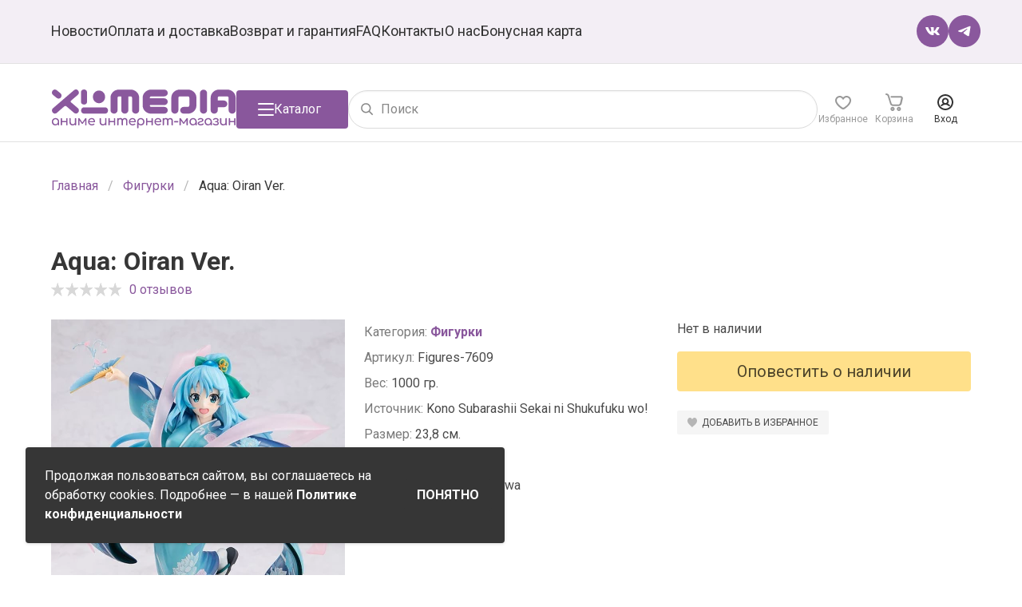

--- FILE ---
content_type: text/html; charset=UTF-8
request_url: https://xlm.ru/figures/aqua-oiran-ver
body_size: 18441
content:
<!DOCTYPE html>
<html lang="ru" prefix="og: http://ogp.me/ns#">

<head>
    <meta charset="utf-8">
    <meta name="viewport" content="width=device-width, initial-scale=1.0, maximum-scale=1.0, user-scalable=no">

    <!-- CSRF Token -->
    <meta name="csrf-token" content="WerPAzXeUCo1VAA26n5FuBEqA0PquZOOW5UyIbaR">

    
        <!-- meta -->
                    <meta name="description" content="Узнайте первыми о наличии фигурки - Aqua: Oiran Ver.. Подпишитесь на рассылку и мы оповестим, когда товар поступит на склад.">
    <link rel="canonical"
        href="https://xlm.ru/figures/aqua-oiran-ver">
    <meta property="og:title" content="Aqua: Oiran Ver." />
    <meta property="og:description"
        content="Масштабная фигурка Aqua в очаровательном ойранском кимоно, основанная на иллюстрации, сделанной для создания этой фигуры, из аниме-фильма &amp;laquo;KONO SUBARASHII SEKAI NI SYUKUFUKU WO! LEGEND OF CRIMSO..." />
    <meta property="og:image" content="https://xlm.ru/storage/uploads/images/2021/08/20/mL4IAhFopGHOfWLLfVJuwjwokI4OhEkNxDsgIsJV.jpeg" />
    <meta property="og:type" content="website" />
    <meta property="og:url"
        content="https://xlm.ru/figures/aqua-oiran-ver" />

    <meta name="twitter:card" content="summary" />
    <meta name="twitter:title" content="Aqua: Oiran Ver. - узнать о поступлении фигурки" />
    <meta name="twitter:description" content="Узнайте первыми о наличии фигурки - Aqua: Oiran Ver.. Подпишитесь на рассылку и мы оповестим, когда товар поступит на склад." />
    <meta name="twitter:image"
        content="https://xlm.ru/storage/uploads/images/2021/08/20/mL4IAhFopGHOfWLLfVJuwjwokI4OhEkNxDsgIsJV-1024x1024.jpeg" />

        <title>Aqua: Oiran Ver. - узнать о поступлении фигурки</title>

        <meta name="p:domain_verify" content="e21b19c3cfe9f14c048bd457ba2c717a" />

    <!-- Google Tag Manager -->
    <script>
        (function(w, d, s, l, i) {
            w[l] = w[l] || [];
            w[l].push({
                'gtm.start': new Date().getTime(),
                event: 'gtm.js'
            });
            var f = d.getElementsByTagName(s)[0],
                j = d.createElement(s),
                dl = l != 'dataLayer' ? '&l=' + l : '';
            j.async = true;
            j.src =
                'https://www.googletagmanager.com/gtm.js?id=' + i + dl;
            f.parentNode.insertBefore(j, f);
        })(window, document, 'script', 'dataLayer', 'GTM-NFP94TD');
    </script>
    <!-- End Google Tag Manager -->

    <!-- Yandex.Metrika counter -->
    <script type="text/javascript">
        (function(m, e, t, r, i, k, a) {
            m[i] = m[i] || function() {
                (m[i].a = m[i].a || []).push(arguments)
            };
            m[i].l = 1 * new Date();
            k = e.createElement(t), a = e.getElementsByTagName(t)[0], k.async = 1, k.src = r, a.parentNode.insertBefore(
                k, a)
        })
        (window, document, "script", "https://mc.yandex.ru/metrika/tag.js", "ym");

        ym(56279590, "init", {
            clickmap: true,
            trackLinks: true,
            accurateTrackBounce: true,
            webvisor: true,
            ecommerce: "dataLayer"
        });
    </script>
    <noscript>
        <div><img src="https://mc.yandex.ru/watch/56279590" style="position:absolute; left:-9999px;" alt="" />
        </div>
    </noscript>
    <!-- /Yandex.Metrika counter -->

    <!-- Top.Mail.Ru counter -->
    <script type="text/javascript">
        var _tmr = window._tmr || (window._tmr = []);
        _tmr.push({
            id: "3642949",
            type: "pageView",
            start: (new Date()).getTime(),
            pid: "0"
        });
        (function(d, w, id) {
            if (d.getElementById(id)) return;
            var ts = d.createElement("script");
            ts.type = "text/javascript";
            ts.async = true;
            ts.id = id;
            ts.src = "https://top-fwz1.mail.ru/js/code.js";
            var f = function() {
                var s = d.getElementsByTagName("script")[0];
                s.parentNode.insertBefore(ts, s);
            };
            if (w.opera == "[object Opera]") {
                d.addEventListener("DOMContentLoaded", f, false);
            } else {
                f();
            }
        })(document, window, "tmr-code");
    </script>
    <noscript>
        <div><img src="https://top-fwz1.mail.ru/counter?id=3642949;js=na" style="position:absolute;left:-9999px;"
                alt="Top.Mail.Ru" /></div>
    </noscript>
    <!-- /Top.Mail.Ru counter -->


    <!-- Global site tag (gtag.js) - Google Analytics -->
    <script async src="https://www.googletagmanager.com/gtag/js?id=UA-152793469-1"></script>
    <script>
        window.dataLayer = window.dataLayer || [];

        function gtag() {
            dataLayer.push(arguments);
        }
        gtag('js', new Date());

        gtag('config', 'UA-152793469-1');
    </script>

    <script type="text/javascript">
        dashamail = window.dashamail || function() {
            dashamail.queue.push(arguments);
        };
        dashamail.queue = dashamail.queue || [];
        dashamail('create');
    </script>
    <script src="https://directcrm.dashamail.com/scripts/v2/tracker.js" async></script>

                                        
        <!-- Styles -->
        <link rel="preconnect" href="https://fonts.googleapis.com">
<link rel="preconnect" href="https://fonts.gstatic.com" crossorigin>
<link href="https://fonts.googleapis.com/css2?family=Roboto:wght@300;400;500;700;900&display=swap" rel="stylesheet">

<link rel="stylesheet" href="/css/basepage.css?id=dc4a343bf41be873c0bf">


    <link rel="stylesheet" href="/css/productpage.css?id=87a515b185cde9eedce2">
    <link rel="preload" href="/css/fancybox.css?id=86010908392a532a298a" as="style">
    <link rel="stylesheet" href="/css/fancybox.css?id=86010908392a532a298a" media="print" onload="this.media='all'">

<link rel="stylesheet" href="/css/app.css?id=fa316a0e0d1107de6f6c">

<!-- Add the slick-theme.css if you want default styling -->
<link rel="preload" type="text/css" href="https://xlm.ru/js/slick/slick.css" as="style">
<link rel="stylesheet" type="text/css" href="https://xlm.ru/js/slick/slick.css" media="print"
    onload="this.media='all'">
<!-- Add the slick-theme.css if you want default styling -->
<link rel="preload" type="text/css" href="https://xlm.ru/js/slick/slick-theme.css" as="style">
<link rel="stylesheet" type="text/css" href="https://xlm.ru/js/slick/slick-theme.css" media="print"
    onload="this.media='all'">

<link rel="icon" href="/favicon.ico?2021">
    </head>

    <body>
        <!-- Google Tag Manager (noscript) -->
        <noscript><iframe src="https://www.googletagmanager.com/ns.html?id=GTM-NFP94TD" height="0" width="0"
                style="display:none;visibility:hidden"></iframe></noscript>
        <!-- End Google Tag Manager (noscript) -->

        <div class="app-wrapper" id="app">
            
            <nav class="navbar" :class="{ 'is-opened': $store.getters['navbar/menuIsVisible'] }">
    <div class="container">
        <div class="navbar-mobile">
            <a href="/" class="navbar-mobile-logo">
                <img src="https://xlm.ru/img/xlmedia-wo-text.svg">
            </a>
            <a class="navbar-mobile-burger"
                @click="$store.dispatch('catalog/hide') && $store.dispatch('navbar/menuToggle')"></a>
        </div>
        <div class="navbar-menu">
            <div class="navbar-start">
                <p class="navbar-item title is-hidden-desktop">Меню</p>
                <a class="navbar-item "
                    href="https://xlm.ru/news">Новости</a>
                <a class="navbar-item "
                    href="https://xlm.ru/info/payment-and-delivery">Оплата и
                    доставка</a>
                <a class="navbar-item "
                    href="https://xlm.ru/info/refund-and-warranty">Возврат и
                    гарантия</a>
                <a class="navbar-item "
                    href="https://xlm.ru/faq">FAQ</a>
                <a class="navbar-item "
                    href="https://xlm.ru/info/contacts">Контакты</a>
                <a class="navbar-item "
                    href="https://xlm.ru/info/about">О нас</a>
                <a class="navbar-item "
                    href="https://xlm.ru/bonus-card">Бонусная карта</a>
            </div>
            <div class="navbar-end">
                <div class="navbar-item social">
                    <a href="https://vk.com/xlmedia_animeshop" target="_blank"
                         rel="nofollow" >
                        <img src="/img/vk-circle-purple.svg?20250904" alt="vk">
                    </a>
                    <a href="https://t.me/xlmedia_animeshop" target="_blank"
                         rel="nofollow" >
                        <img src="/img/telegram-circle-purple.svg?20250904" alt="telegram">
                    </a>
                </div>
            </div>
        </div>
    </div>
</nav>
            <div class="header" id="header">
    <div class="header-sticky-wrapper">
        <div class="container">
            <div class="header-items">
                <a href="/" class="header-logo is-hidden-touch">
                                            <img class="header-logo-image" src="/img/xlmedia.svg?20200204"
                            alt="Интернет-магазин комиксов и аниме товаров" title="XL Media">
                                    </a>
                
                <button class="button is-primary header-catalog-button" @click="$store.dispatch('catalog/toggle')"
                    :class="{ 'is-active': $store.getters['catalog/isVisible'] }">
                    <span class="icon icon-burger"></span>
                    <span class="icon icon-close"></span>
                    <span class="is-hidden-touch">Каталог</span>
                </button>

                <search class="header-search">
                    <form action="https://xlm.ru/search" method="GET">
                        <div class="control has-icons-left">
                            <input class="input is-rounded" value="" type="text"
                                name="search" placeholder="Поиск" required autocomplete="off">
                            <span class="icon is-left">
                                <i class="icon-search"></i>
                            </span>
                        </div>
                    </form>
                </search>

                <authorized class="header-menu" :initial="[]"
                    :user="false"
                    current-route="products.show">
                    <a href="/" class="header-menu-item is-hidden-desktop">
                        <span class="icon is-logo">
                            <svg width="32" height="32" viewBox="0 0 32 32" fill="none"
                                xmlns="http://www.w3.org/2000/svg">
                                <g id="Group 450">
                                    <rect id="Rectangle 28" width="32" height="32" rx="4"
                                        fill="#8A589D" />
                                    <g id="Vector">
                                        <path
                                            d="M17.7261 18.3938H26.7543C27.4392 18.3938 28 18.9519 28 19.6666V19.728C28 20.4421 27.4392 21 26.7543 21H17.7261C17.0412 21 16.4804 20.4418 16.4804 19.728V19.6666C16.4804 18.9519 17.0412 18.3938 17.7261 18.3938ZM6.0509 11.2883L7.66952 12.5901C8.19883 12.994 8.26075 13.7703 7.82434 14.2979L7.79391 14.3594C7.35749 14.8566 6.57941 14.9175 6.0509 14.5153L4.4627 13.2417C3.9334 12.8386 3.84024 12.0631 4.27666 11.5363L4.33832 11.474C4.77394 10.9454 5.52079 10.8837 6.0509 11.2883ZM4.4627 18.7662C3.9334 19.2012 3.87147 19.976 4.30709 20.4732L4.36875 20.5355C4.80517 21.0623 5.55282 21.1248 6.08213 20.6906L9.19445 18.0833C9.63087 17.7419 9.97333 17.7419 10.3785 18.1144L13.4917 20.6906C13.9897 21.1248 14.799 21.0311 15.2042 20.5043L15.2667 20.4421C15.7023 19.9464 15.6084 19.1701 15.1103 18.7351L12.2152 16.3454C11.9656 16.1289 11.9032 15.8498 12.2465 15.5699L15.0796 13.2417C15.6081 12.8083 15.6708 12.032 15.2352 11.5052L15.204 11.4429C14.7683 10.9145 13.9895 10.8536 13.461 11.2886L4.4627 18.7662ZM19.0026 12.0631V16.2223C19.0026 16.7804 18.4417 17.245 17.788 17.245H17.6949C17.0092 17.245 16.4492 16.7804 16.4492 16.2223V12.0631C16.4492 11.4738 17.0092 11.0077 17.6949 11.0077H17.788C18.4417 11.0077 19.0026 11.4738 19.0026 12.0631Z"
                                            fill="white" />
                                        <path
                                            d="M24.1363 11.4458C25.5681 11.4458 26.7513 12.5947 26.7513 14.0539C26.7513 15.5116 25.5681 16.6916 24.1363 16.6916C22.7037 16.6916 21.5204 15.5114 21.5204 14.0539C21.5204 12.5947 22.7037 11.4458 24.1363 11.4458Z"
                                            fill="white" />
                                    </g>
                                </g>
                            </svg>
                        </span>
                    </a>
                    <div class="header-menu-item is-hidden-desktop"
                        :class="{ 'is-active': $store.getters['catalog/isVisible'] }">
                        <span class="icon">
                            <svg fill="none" height="24" viewBox="0 0 24 24" width="24"
                                xmlns="http://www.w3.org/2000/svg">
                                <path
                                    d="m21.1592 17.102-1.9363-1.9387c-.4076-.4082-1.0191-.4082-1.4267 0-.4077.4081-.4077 1.0204 0 1.4285l1.9363 1.9388c.3057.3061.3057.8163 0 1.1225-.3057.3061-.8153.3061-1.121 0l-3.0574-3.0613c.2039-.204.4077-.3061.6115-.5102 1.5287-1.5306 2.4459-3.6734 2.4459-5.8163 0-2.24489-.8153-4.28571-2.4459-5.81632-3.2611-3.26531-8.45859-3.26531-11.71974 0s-3.26115 8.46942 0 11.73472c1.52866 1.5306 3.66879 2.449 5.80894 2.449 1.2229 0 2.4458-.3062 3.4649-.8164l3.3631 3.3674c.5096.5102 1.3248.8163 2.0382.8163s1.4268-.3061 2.0382-.8163c1.1211-1.2245 1.1211-3.0613 0-4.0817zm-15.28659-2.551c-2.44586-2.449-2.44586-6.42855 0-8.77549 1.22293-1.22449 2.75159-1.83673 4.38219-1.83673s3.1592.61224 4.3821 1.83673c1.223 1.22449 1.8344 2.7551 1.8344 4.38779 0 1.6326-.6114 3.2653-1.8344 4.3877-1.2229 1.1225-2.7515 1.8368-4.3821 1.8368s-3.26117-.6123-4.38219-1.8368z"
                                    fill="#333" />
                            </svg>
                        </span>
                    </div>
                    <div
                        class="header-menu-item ">
                        <!--noindex-->
                        <a href="https://xlm.ru/account/favorites" rel="nofollow" class="header-menu-icon">
                            <span class="icon" data-count="-">
                                <svg width="24" height="24" viewBox="0 0 24 24" fill="none"
                                    xmlns="http://www.w3.org/2000/svg">
                                    <path
                                        d="M16.3 4C14.6 4 13.1 4.68786 12 5.96532C10.9 4.68786 9.4 4 7.7 4C4.6 4 2 6.55491 2 9.60116C2 9.79769 2 9.99422 2 10.1908C2.4 14.8092 7.4 18.6416 10.3 20.5087C10.8 20.8035 11.4 21 12 21C12.6 21 13.2 20.8035 13.7 20.5087C16.6 18.6416 21.6 14.8092 22 10.289C22 10.0925 22 9.89595 22 9.69942C22 6.55491 19.4 4 16.3 4ZM20 9.99422C19.7 13.9249 14.7 17.4624 12.6 18.7399C12.2 18.9364 11.8 18.9364 11.4 18.7399C9.3 17.3642 4.4 13.8266 4 9.89595C4 9.89595 4 9.69942 4 9.60116C4 7.63584 5.7 5.96532 7.7 5.96532C9.2 5.96532 10.5 6.84971 11.1 8.12717C11.2 8.52023 11.6 8.71676 12 8.71676C12.4 8.71676 12.8 8.52023 12.9 8.12717C13.5 6.84971 14.8 5.96532 16.3 5.96532C18.3 5.96532 20 7.63584 20 9.60116C20 9.69942 20 9.89595 20 9.99422Z" />
                                </svg>
                            </span>
                            <span>Избранное</span>
                        </a>
                        <!--/noindex-->
                    </div>

                                            <div class="header-menu-item ">
                            <!--noindex-->
                            <a href="https://xlm.ru/basket" class="basket-link header-menu-icon" rel="nofollow">
                                <span class="icon" data-count="-">
                                    <svg width="22" height="22" viewBox="0 0 22 22" fill="none"
                                        xmlns="http://www.w3.org/2000/svg">
                                        <path
                                            d="M21.2 4.2C20.7 3.6 20 3.2 19.2 3.2H7.4C6.8 3.2 6.4 3.6 6.4 4.2C6.4 4.8 6.8 5.2 7.4 5.2H19.1C19.3 5.2 19.5 5.3 19.5 5.4C19.6 5.6 19.7 5.8 19.6 6L18.2 12.1C18 13.1 17.1 13.8 16.1 13.8H9.7C8.7 13.8 7.9 13.2 7.6 12.2L6.8 9.7L4.7 2.8C4.2 1.1 2.7 0 1 0C0.4 0 0 0.4 0 1C0 1.6 0.4 2 1 2C1.8 2 2.6 2.6 2.8 3.4L3.5 5.7L5.7 12.8C6.2 14.6 7.8 15.8 9.7 15.8H16.3C18.3 15.8 19.9 14.4 20.4 12.5L21.8 6.4C21.9 5.7 21.7 4.9 21.2 4.2Z" />
                                        <path
                                            d="M8.90005 16.8C7.50005 16.8 6.30005 18 6.30005 19.4C6.30005 20.8 7.50005 22 8.90005 22C10.3 22 11.5 20.8 11.5 19.4C11.5 18 10.3 16.8 8.90005 16.8ZM8.90005 20C8.60005 20 8.30005 19.7 8.30005 19.4C8.30005 19.1 8.60005 18.8 8.90005 18.8C9.20005 18.8 9.50005 19.1 9.50005 19.4C9.50005 19.7 9.20005 20 8.90005 20Z" />
                                        <path
                                            d="M16.8 16.8C15.4 16.8 14.2 18 14.2 19.4C14.2 20.8 15.4 22 16.8 22C18.2 22 19.4 20.8 19.4 19.4C19.4 18 18.2 16.8 16.8 16.8ZM16.8 20C16.5 20 16.2 19.7 16.2 19.4C16.2 19.1 16.5 18.8 16.8 18.8C17.1 18.8 17.4 19.1 17.4 19.4C17.4 19.7 17.1 20 16.8 20Z" />
                                    </svg>
                                </span>
                                <span>Корзина</span>
                            </a>
                            <!--/noindex-->
                        </div>
                    
                                            <!--noindex-->
                        <div class="header-menu-item">
                            <a class="header-menu-icon" rel="nofollow">
                                <span class="icon" data-count="-">
                                    <svg width="20" height="20" viewBox="0 0 20 20" fill="none"
                                        xmlns="http://www.w3.org/2000/svg">
                                        <path
                                            d="M10 0C4.5 0 0 4.5 0 10C0 15.5 4.5 20 10 20C15.5 20 20 15.5 20 10C20 4.5 15.5 0 10 0ZM10 18C5.6 18 2 14.4 2 10C2 5.6 5.6 2 10 2C14.4 2 18 5.6 18 10C18 14.4 14.4 18 10 18Z"
                                            fill="#333333" />
                                        <path
                                            d="M15.5 13.4C14.8 12.7 14 12.2 13.1 11.8C13.8 11 14.3 10 14.3 8.8C14.3 6.4 12.4 4.5 9.99995 4.5C7.59995 4.5 5.69995 6.4 5.69995 8.8C5.69995 10 6.19995 11 6.89995 11.8C5.99995 12.2 5.19995 12.7 4.49995 13.4C4.09995 13.8 4.09995 14.4 4.49995 14.8C4.69995 15 4.99995 15.1 5.19995 15.1C5.49995 15.1 5.69995 15 5.89995 14.8C6.99995 13.7 8.39995 13.1 9.99995 13.1C11.5 13.1 13 13.7 14.1 14.8C14.5 15.2 15.1 15.2 15.5 14.8C15.9 14.4 15.9 13.8 15.5 13.4ZM7.69995 8.8C7.69995 7.5 8.69995 6.5 9.99995 6.5C11.3 6.5 12.3 7.5 12.3 8.8C12.3 10.1 11.3 11.1 9.99995 11.1C8.69995 11.1 7.69995 10.1 7.69995 8.8Z" />
                                    </svg>
                                </span>
                                <span>Вход</span>
                            </a>
                        </div>
                        <!--/noindex-->
                                    </authorized>
            </div>
        </div>
        <catalog v-if="$store.getters['catalog/isVisible']" :categories="[{&quot;id&quot;:2,&quot;name&quot;:&quot;\u041c\u0430\u043d\u0433\u0430&quot;,&quot;name_in_menu&quot;:&quot;\u041c\u0430\u043d\u0433\u0430&quot;,&quot;slug&quot;:&quot;manga&quot;,&quot;parent_id&quot;:null,&quot;singular_name&quot;:&quot;\u043c\u0430\u043d\u0433\u0443&quot;,&quot;null_name&quot;:&quot;\u043c\u0430\u043d\u0433\u0430&quot;,&quot;childrens&quot;:[]},{&quot;id&quot;:49,&quot;name&quot;:&quot;\u041c\u0430\u043d\u0445\u0432\u0430&quot;,&quot;name_in_menu&quot;:null,&quot;slug&quot;:&quot;manhva&quot;,&quot;parent_id&quot;:null,&quot;singular_name&quot;:&quot;category.manhva&quot;,&quot;null_name&quot;:&quot;category.manhva&quot;,&quot;childrens&quot;:[]},{&quot;id&quot;:50,&quot;name&quot;:&quot;\u041c\u0430\u043d\u044c\u0445\u0443\u0430&quot;,&quot;name_in_menu&quot;:null,&quot;slug&quot;:&quot;manhua&quot;,&quot;parent_id&quot;:null,&quot;singular_name&quot;:&quot;category.manhua&quot;,&quot;null_name&quot;:&quot;category.manhua&quot;,&quot;childrens&quot;:[]},{&quot;id&quot;:4,&quot;name&quot;:&quot;\u0420\u0430\u043d\u043e\u0431\u044d&quot;,&quot;name_in_menu&quot;:&quot;\u0420\u0430\u043d\u043e\u0431\u044d&quot;,&quot;slug&quot;:&quot;ranobe&quot;,&quot;parent_id&quot;:null,&quot;singular_name&quot;:&quot;\u0440\u0430\u043d\u043e\u0431\u044d&quot;,&quot;null_name&quot;:&quot;\u0440\u0430\u043d\u043e\u0431\u044d&quot;,&quot;childrens&quot;:[]},{&quot;id&quot;:38,&quot;name&quot;:&quot;\u0412\u0438\u043d\u0438\u043b\u043e\u0432\u044b\u0435 \u043f\u043b\u0430\u0441\u0442\u0438\u043d\u043a\u0438&quot;,&quot;name_in_menu&quot;:null,&quot;slug&quot;:&quot;vinyl&quot;,&quot;parent_id&quot;:null,&quot;singular_name&quot;:&quot;category.vinyl&quot;,&quot;null_name&quot;:&quot;category.vinyl&quot;,&quot;childrens&quot;:[]},{&quot;id&quot;:11,&quot;name&quot;:&quot;\u0424\u0438\u0433\u0443\u0440\u043a\u0438&quot;,&quot;name_in_menu&quot;:&quot;\u0410\u043d\u0438\u043c\u0435 \u0444\u0438\u0433\u0443\u0440\u043a\u0438&quot;,&quot;slug&quot;:&quot;figures&quot;,&quot;parent_id&quot;:null,&quot;singular_name&quot;:&quot;\u0444\u0438\u0433\u0443\u0440\u043a\u0443&quot;,&quot;null_name&quot;:&quot;\u0444\u0438\u0433\u0443\u0440\u043a\u0430&quot;,&quot;childrens&quot;:[{&quot;id&quot;:34,&quot;name&quot;:&quot;Complete models \/ \u041a\u043e\u043c\u043f\u043b\u0438\u0442\u043a\u0438&quot;,&quot;name_in_menu&quot;:null,&quot;slug&quot;:&quot;complete-models&quot;,&quot;parent_id&quot;:11,&quot;singular_name&quot;:&quot;category.complete-models&quot;,&quot;null_name&quot;:&quot;category.complete-models&quot;,&quot;childrens&quot;:[]},{&quot;id&quot;:35,&quot;name&quot;:&quot;Action figures \/ \u042d\u043a\u0448\u043d \u0444\u0438\u0433\u0443\u0440\u043a\u0438&quot;,&quot;name_in_menu&quot;:null,&quot;slug&quot;:&quot;action-figures&quot;,&quot;parent_id&quot;:11,&quot;singular_name&quot;:&quot;category.action-figures&quot;,&quot;null_name&quot;:&quot;category.action-figures&quot;,&quot;childrens&quot;:[]},{&quot;id&quot;:37,&quot;name&quot;:&quot;Pop Up Parade&quot;,&quot;name_in_menu&quot;:null,&quot;slug&quot;:&quot;pop-up-parade&quot;,&quot;parent_id&quot;:11,&quot;singular_name&quot;:&quot;category.pop-up-parade&quot;,&quot;null_name&quot;:&quot;category.pop-up-parade&quot;,&quot;childrens&quot;:[]},{&quot;id&quot;:12,&quot;name&quot;:&quot;Nendoroid&quot;,&quot;name_in_menu&quot;:&quot;Nendoroid&quot;,&quot;slug&quot;:&quot;nendoroid&quot;,&quot;parent_id&quot;:11,&quot;singular_name&quot;:&quot;\u0444\u0438\u0433\u0443\u0440\u043a\u0443&quot;,&quot;null_name&quot;:&quot;\u0444\u0438\u0433\u0443\u0440\u043a\u0430&quot;,&quot;childrens&quot;:[]},{&quot;id&quot;:13,&quot;name&quot;:&quot;Figma&quot;,&quot;name_in_menu&quot;:&quot;Figma&quot;,&quot;slug&quot;:&quot;figma&quot;,&quot;parent_id&quot;:11,&quot;singular_name&quot;:&quot;\u0444\u0438\u0433\u0443\u0440\u043a\u0443&quot;,&quot;null_name&quot;:&quot;\u0444\u0438\u0433\u0443\u0440\u043a\u0430&quot;,&quot;childrens&quot;:[]},{&quot;id&quot;:6,&quot;name&quot;:&quot;Funko POP!&quot;,&quot;name_in_menu&quot;:&quot;\u0424\u0438\u0433\u0443\u0440\u043a\u0438 Funko&quot;,&quot;slug&quot;:&quot;funko&quot;,&quot;parent_id&quot;:11,&quot;singular_name&quot;:&quot;\u0444\u0438\u0433\u0443\u0440\u043a\u0443&quot;,&quot;null_name&quot;:&quot;\u0444\u0438\u0433\u0443\u0440\u043a\u0430&quot;,&quot;childrens&quot;:[]},{&quot;id&quot;:16,&quot;name&quot;:&quot;Gundam&quot;,&quot;name_in_menu&quot;:null,&quot;slug&quot;:&quot;gundam&quot;,&quot;parent_id&quot;:11,&quot;singular_name&quot;:&quot;\u043c\u043e\u0434\u0435\u043b\u044c&quot;,&quot;null_name&quot;:&quot;\u043c\u043e\u0434\u0435\u043b\u044c&quot;,&quot;childrens&quot;:[]},{&quot;id&quot;:36,&quot;name&quot;:&quot;\u0421\u043b\u0443\u0447\u0430\u0439\u043d\u044b\u0435 \u0444\u0438\u0433\u0443\u0440\u043a\u0438&quot;,&quot;name_in_menu&quot;:null,&quot;slug&quot;:&quot;random-figures&quot;,&quot;parent_id&quot;:11,&quot;singular_name&quot;:&quot;category.random-figures&quot;,&quot;null_name&quot;:&quot;category.random-figures&quot;,&quot;childrens&quot;:[]},{&quot;id&quot;:14,&quot;name&quot;:&quot;\u0421\u0431\u043e\u0440\u043d\u044b\u0435 \u043c\u043e\u0434\u0435\u043b\u0438&quot;,&quot;name_in_menu&quot;:null,&quot;slug&quot;:&quot;models&quot;,&quot;parent_id&quot;:11,&quot;singular_name&quot;:&quot;\u0441\u0431\u043e\u0440\u043d\u0443\u044e \u043c\u043e\u0434\u0435\u043b\u044c&quot;,&quot;null_name&quot;:&quot;\u043c\u043e\u0434\u0435\u043b\u044c&quot;,&quot;childrens&quot;:[]},{&quot;id&quot;:32,&quot;name&quot;:&quot;\u0410\u043a\u0440\u0438\u043b\u043e\u0432\u044b\u0435 \u0444\u0438\u0433\u0443\u0440\u043a\u0438&quot;,&quot;name_in_menu&quot;:null,&quot;slug&quot;:&quot;acrylic-figures&quot;,&quot;parent_id&quot;:11,&quot;singular_name&quot;:&quot;category.acrylic-figures&quot;,&quot;null_name&quot;:&quot;category.acrylic-figures&quot;,&quot;childrens&quot;:[]}]},{&quot;id&quot;:39,&quot;name&quot;:&quot;\u041a\u043e\u043d\u0441\u0442\u0440\u0443\u043a\u0442\u043e\u0440\u044b&quot;,&quot;name_in_menu&quot;:null,&quot;slug&quot;:&quot;constructor-kits&quot;,&quot;parent_id&quot;:null,&quot;singular_name&quot;:&quot;category.constructor-kits&quot;,&quot;null_name&quot;:&quot;category.constructor-kits&quot;,&quot;childrens&quot;:[]},{&quot;id&quot;:3,&quot;name&quot;:&quot;\u0410\u0440\u0442\u0431\u0443\u043a\u0438&quot;,&quot;name_in_menu&quot;:&quot;\u0410\u0440\u0442\u0431\u0443\u043a\u0438&quot;,&quot;slug&quot;:&quot;artbooks&quot;,&quot;parent_id&quot;:null,&quot;singular_name&quot;:&quot;\u0430\u0440\u0442\u0431\u0443\u043a&quot;,&quot;null_name&quot;:&quot;\u0430\u0440\u0442\u0431\u0443\u043a&quot;,&quot;childrens&quot;:[]},{&quot;id&quot;:20,&quot;name&quot;:&quot;\u0410\u043a\u0441\u0435\u0441\u0441\u0443\u0430\u0440\u044b \u0438 \u0441\u0443\u0432\u0435\u043d\u0438\u0440\u044b&quot;,&quot;name_in_menu&quot;:null,&quot;slug&quot;:&quot;accessories&quot;,&quot;parent_id&quot;:null,&quot;singular_name&quot;:&quot;category.accessories&quot;,&quot;null_name&quot;:&quot;category.accessories&quot;,&quot;childrens&quot;:[{&quot;id&quot;:23,&quot;name&quot;:&quot;\u0422\u0435\u0442\u0440\u0430\u0434\u0438, \u0431\u043b\u043e\u043a\u043d\u043e\u0442\u044b \u0438 \u0441\u043a\u0435\u0442\u0447\u0431\u0443\u043a\u0438&quot;,&quot;name_in_menu&quot;:null,&quot;slug&quot;:&quot;notebooks-sketchbooks&quot;,&quot;parent_id&quot;:20,&quot;singular_name&quot;:&quot;\u0442\u043e\u0432\u0430\u0440&quot;,&quot;null_name&quot;:&quot;\u0442\u043e\u0432\u0430\u0440&quot;,&quot;childrens&quot;:[]},{&quot;id&quot;:24,&quot;name&quot;:&quot;\u041a\u0440\u0443\u0436\u043a\u0438 \u0438 \u0431\u043e\u043a\u0430\u043b\u044b&quot;,&quot;name_in_menu&quot;:null,&quot;slug&quot;:&quot;mugs-glasses&quot;,&quot;parent_id&quot;:20,&quot;singular_name&quot;:&quot;\u0442\u043e\u0432\u0430\u0440&quot;,&quot;null_name&quot;:&quot;\u0442\u043e\u0432\u0430\u0440&quot;,&quot;childrens&quot;:[]},{&quot;id&quot;:26,&quot;name&quot;:&quot;\u0411\u0440\u0435\u043b\u043e\u043a\u0438 \u0438 \u0437\u043d\u0430\u0447\u043a\u0438&quot;,&quot;name_in_menu&quot;:null,&quot;slug&quot;:&quot;keychains-badges&quot;,&quot;parent_id&quot;:20,&quot;singular_name&quot;:&quot;\u0442\u043e\u0432\u0430\u0440&quot;,&quot;null_name&quot;:&quot;\u0442\u043e\u0432\u0430\u0440&quot;,&quot;childrens&quot;:[]},{&quot;id&quot;:30,&quot;name&quot;:&quot;\u041f\u043e\u0441\u0442\u0435\u0440\u044b \u0438 \u043e\u0442\u043a\u0440\u044b\u0442\u043a\u0438&quot;,&quot;name_in_menu&quot;:null,&quot;slug&quot;:&quot;posters-postcards&quot;,&quot;parent_id&quot;:20,&quot;singular_name&quot;:&quot;category.posters-postcards&quot;,&quot;null_name&quot;:&quot;category.posters-postcards&quot;,&quot;childrens&quot;:[]},{&quot;id&quot;:31,&quot;name&quot;:&quot;\u0421\u0442\u0438\u043a\u0435\u0440\u044b&quot;,&quot;name_in_menu&quot;:null,&quot;slug&quot;:&quot;stickers&quot;,&quot;parent_id&quot;:20,&quot;singular_name&quot;:&quot;category.stickers&quot;,&quot;null_name&quot;:&quot;category.stickers&quot;,&quot;childrens&quot;:[]},{&quot;id&quot;:33,&quot;name&quot;:&quot;\u041a\u043e\u0441\u043c\u0435\u0442\u0438\u043a\u0430&quot;,&quot;name_in_menu&quot;:null,&quot;slug&quot;:&quot;cosmetics&quot;,&quot;parent_id&quot;:20,&quot;singular_name&quot;:&quot;\u043a\u043e\u0441\u043c\u0435\u0442\u0438\u043a\u0443&quot;,&quot;null_name&quot;:&quot;\u043a\u043e\u0441\u043c\u0435\u0442\u0438\u043a\u0430&quot;,&quot;childrens&quot;:[]}]},{&quot;id&quot;:1,&quot;name&quot;:&quot;\u041a\u043e\u043c\u0438\u043a\u0441\u044b&quot;,&quot;name_in_menu&quot;:&quot;\u041a\u043e\u043c\u0438\u043a\u0441\u044b&quot;,&quot;slug&quot;:&quot;comics&quot;,&quot;parent_id&quot;:null,&quot;singular_name&quot;:&quot;\u043a\u043e\u043c\u0438\u043a\u0441&quot;,&quot;null_name&quot;:&quot;\u043a\u043e\u043c\u0438\u043a\u0441&quot;,&quot;childrens&quot;:[]},{&quot;id&quot;:5,&quot;name&quot;:&quot;\u041a\u043d\u0438\u0433\u0438&quot;,&quot;name_in_menu&quot;:&quot;\u041a\u043d\u0438\u0433\u0438&quot;,&quot;slug&quot;:&quot;books&quot;,&quot;parent_id&quot;:null,&quot;singular_name&quot;:&quot;\u043a\u043d\u0438\u0433\u0443&quot;,&quot;null_name&quot;:&quot;\u043a\u043d\u0438\u0433\u0430&quot;,&quot;childrens&quot;:[]},{&quot;id&quot;:17,&quot;name&quot;:&quot;\u041d\u0430\u0441\u0442\u043e\u043b\u044c\u043d\u044b\u0435 \u0438\u0433\u0440\u044b&quot;,&quot;name_in_menu&quot;:null,&quot;slug&quot;:&quot;board-games&quot;,&quot;parent_id&quot;:null,&quot;singular_name&quot;:&quot;\u043d\u0430\u0441\u0442\u043e\u043b\u044c\u043d\u0430\u044f \u0438\u0433\u0440\u0430&quot;,&quot;null_name&quot;:&quot;\u043d\u0430\u0441\u0442\u0440\u043e\u043b\u044c\u043d\u0430\u044f \u0438\u0433\u0440\u0430&quot;,&quot;childrens&quot;:[]}]"
            :initial-category-id="null">
        </catalog>
    </div>
</div>

            <div class="app-content">
                
                <section class="section is-small">
                    <div class="container">
                        <nav class="breadcrumb" aria-label="breadcrumbs">
        <ul itemscope itemtype="http://schema.org/BreadcrumbList">
            
                                                            <li itemprop="itemListElement" itemscope itemtype="http://schema.org/ListItem"><a itemprop="item" href="https://xlm.ru"><span itemprop="name">Главная</span></a><meta itemprop="position" content="1" /></li>
                                    
            
                                                            <li itemprop="itemListElement" itemscope itemtype="http://schema.org/ListItem"><a itemprop="item" href="https://xlm.ru/figures"><span itemprop="name">Фигурки</span></a><meta itemprop="position" content="2" /></li>
                                    
            
                                                            <li class="is-active" itemprop="itemListElement" itemscope itemtype="http://schema.org/ListItem"><a itemprop="item" href="https://xlm.ru/figures/aqua-oiran-ver" aria-current="page"><span itemprop="name">Aqua: Oiran Ver.</span></a><meta itemprop="position" content="3" /></li>
                                    
                    </ul>
    </nav>

                    </div>
                </section>

                                        <span itemscope itemtype="http://schema.org/Product">
                    <span itemscope itemprop="offers" itemtype="http://schema.org/Offer">
                            <link itemprop="availability" href="http://schema.org/SoldOut">
                        <link itemprop="url"
                href="https://xlm.ru/figures/aqua-oiran-ver">
            <meta itemprop="price" content="18400">
            <meta itemprop="priceCurrency" content="RUB">
        </span>

        <meta itemprop="sku" content="Figures-7609">

                    <meta itemprop="image" content="https://xlm.ru/storage/uploads/images/2021/08/20/mL4IAhFopGHOfWLLfVJuwjwokI4OhEkNxDsgIsJV.jpeg">
        
        
        
        
        
                                                                                                                                                                                                            <span itemprop="brand" itemscope itemtype="https://schema.org/Brand" class="is-hidden">
                            <meta itemprop="name" content="Kadokawa">
                        </span>
                                                                                                                                                                        <section class="section is-medium">
            <div class="container">
                <div class="columns">
                    <div class="column is-8">
                        <h1 id="product-name" itemprop="name" class="title is-size-5-mobile mb-2">Aqua: Oiran Ver.</h1>
                        <div class="is-flex rating-line">
                            <lazy-hydrate when-visible>
                                <star-rating :rating="0" :star-size="18"
                                    :show-rating="false" active-color="#89579C" read-only class="mr-2">
                                </star-rating>
                            </lazy-hydrate>
                            <a href="#reviews">
                                0 отзывов
                            </a>
                        </div>
                    </div>
                                    </div>

                <div class="columns is-multiline">
                    <div class="column is-4-desktop is-5-tablet">
                        <figure class="image product-image" itemscope itemtype="https://schema.org/ImageObject">
                                                            <a href="https://xlm.ru/storage/uploads/images/2021/08/20/mL4IAhFopGHOfWLLfVJuwjwokI4OhEkNxDsgIsJV.jpeg" data-fancybox="product-image"
                                    fetchpriority="high">
                                    <img src="https://xlm.ru/storage/uploads/images/2021/08/20/mL4IAhFopGHOfWLLfVJuwjwokI4OhEkNxDsgIsJV-368x_.jpeg.webp"
                                        srcset="https://xlm.ru/storage/uploads/images/2021/08/20/mL4IAhFopGHOfWLLfVJuwjwokI4OhEkNxDsgIsJV-736x_.jpeg.webp 2x"
                                        alt="Aqua: Oiran Ver. фигурка"
                                        title="Aqua: Oiran Ver." itemprop="image">
                                    <meta itemprop="name"
                                        content="Aqua: Oiran Ver. фигурка">
                                </a>
                            
                                                            <div class="product-labels">
                                    
                                                                    </div>
                            
                            <div class="discount">
                                
                                                            </div>
                        </figure>

                                                    <div class="product-images">
                                <div class="columns is-mobile product-images-carousel" id="product-images-carousel">
                                                                            <div class="column is-one-fifth">
                                            <figure class="image" itemscope itemtype="https://schema.org/ImageObject">
                                                <a href="https://xlm.ru/storage/uploads/images/2021/08/20/jnfAXO7bKVjHXKDkX3b04Z3ZDhdXXDaOqMlR17eX.jpeg"
                                                    data-fancybox="product-image">
                                                    <img src="https://xlm.ru/storage/uploads/images/2021/08/20/jnfAXO7bKVjHXKDkX3b04Z3ZDhdXXDaOqMlR17eX-70x_.jpeg.webp"
                                                        srcset="https://xlm.ru/storage/uploads/images/2021/08/20/jnfAXO7bKVjHXKDkX3b04Z3ZDhdXXDaOqMlR17eX-140x_.jpeg.webp 2x"
                                                        alt="Фигурка Aqua: Oiran Ver. источник Kono Subarashii Sekai ni Shukufuku wo!" itemprop="contentUrl">
                                                    <meta itemprop="name" content="Фигурка Aqua: Oiran Ver. источник Kono Subarashii Sekai ni Shukufuku wo!">
                                                </a>
                                            </figure>
                                        </div>
                                                                            <div class="column is-one-fifth">
                                            <figure class="image" itemscope itemtype="https://schema.org/ImageObject">
                                                <a href="https://xlm.ru/storage/uploads/images/2021/08/20/jsFdHMY4m23HylCJxVfaccX2mv12sefYGnFc4EVE.jpeg"
                                                    data-fancybox="product-image">
                                                    <img src="https://xlm.ru/storage/uploads/images/2021/08/20/jsFdHMY4m23HylCJxVfaccX2mv12sefYGnFc4EVE-70x_.jpeg.webp"
                                                        srcset="https://xlm.ru/storage/uploads/images/2021/08/20/jsFdHMY4m23HylCJxVfaccX2mv12sefYGnFc4EVE-140x_.jpeg.webp 2x"
                                                        alt="Фигурка Aqua: Oiran Ver. серия Oiran Ver." itemprop="contentUrl">
                                                    <meta itemprop="name" content="Фигурка Aqua: Oiran Ver. серия Oiran Ver.">
                                                </a>
                                            </figure>
                                        </div>
                                                                            <div class="column is-one-fifth">
                                            <figure class="image" itemscope itemtype="https://schema.org/ImageObject">
                                                <a href="https://xlm.ru/storage/uploads/images/2021/08/20/9GYAvKbjgYwdEROuHDUCRiklRo3u15Ovsz4g39lf.jpeg"
                                                    data-fancybox="product-image">
                                                    <img src="https://xlm.ru/storage/uploads/images/2021/08/20/9GYAvKbjgYwdEROuHDUCRiklRo3u15Ovsz4g39lf-70x_.jpeg.webp"
                                                        srcset="https://xlm.ru/storage/uploads/images/2021/08/20/9GYAvKbjgYwdEROuHDUCRiklRo3u15Ovsz4g39lf-140x_.jpeg.webp 2x"
                                                        alt="Фигурка Aqua: Oiran Ver. производитель Kadokawa" itemprop="contentUrl">
                                                    <meta itemprop="name" content="Фигурка Aqua: Oiran Ver. производитель Kadokawa">
                                                </a>
                                            </figure>
                                        </div>
                                                                            <div class="column is-one-fifth">
                                            <figure class="image" itemscope itemtype="https://schema.org/ImageObject">
                                                <a href="https://xlm.ru/storage/uploads/images/2021/08/20/PS7jhuD5quLvSTR1dIoeGgOHSXRhAeVyQ4zUDYEE.jpeg"
                                                    data-fancybox="product-image">
                                                    <img src="https://xlm.ru/storage/uploads/images/2021/08/20/PS7jhuD5quLvSTR1dIoeGgOHSXRhAeVyQ4zUDYEE-70x_.jpeg.webp"
                                                        srcset="https://xlm.ru/storage/uploads/images/2021/08/20/PS7jhuD5quLvSTR1dIoeGgOHSXRhAeVyQ4zUDYEE-140x_.jpeg.webp 2x"
                                                        alt="Фигурка Aqua: Oiran Ver. изображение 1" itemprop="contentUrl">
                                                    <meta itemprop="name" content="Фигурка Aqua: Oiran Ver. изображение 1">
                                                </a>
                                            </figure>
                                        </div>
                                                                            <div class="column is-one-fifth">
                                            <figure class="image" itemscope itemtype="https://schema.org/ImageObject">
                                                <a href="https://xlm.ru/storage/uploads/images/2021/08/20/BNcIPZgY1BXxACepWJPvkVkBOMrGHE9TUrw24jAy.jpeg"
                                                    data-fancybox="product-image">
                                                    <img src="https://xlm.ru/storage/uploads/images/2021/08/20/BNcIPZgY1BXxACepWJPvkVkBOMrGHE9TUrw24jAy-70x_.jpeg.webp"
                                                        srcset="https://xlm.ru/storage/uploads/images/2021/08/20/BNcIPZgY1BXxACepWJPvkVkBOMrGHE9TUrw24jAy-140x_.jpeg.webp 2x"
                                                        alt="Фигурка Aqua: Oiran Ver. изображение 2" itemprop="contentUrl">
                                                    <meta itemprop="name" content="Фигурка Aqua: Oiran Ver. изображение 2">
                                                </a>
                                            </figure>
                                        </div>
                                                                            <div class="column is-one-fifth">
                                            <figure class="image" itemscope itemtype="https://schema.org/ImageObject">
                                                <a href="https://xlm.ru/storage/uploads/images/2021/08/20/LrkSvcDCqP8DPiWiqcp67iv2Z0uGT1TsRq27vxEw.jpeg"
                                                    data-fancybox="product-image">
                                                    <img src="https://xlm.ru/storage/uploads/images/2021/08/20/LrkSvcDCqP8DPiWiqcp67iv2Z0uGT1TsRq27vxEw-70x_.jpeg.webp"
                                                        srcset="https://xlm.ru/storage/uploads/images/2021/08/20/LrkSvcDCqP8DPiWiqcp67iv2Z0uGT1TsRq27vxEw-140x_.jpeg.webp 2x"
                                                        alt="Фигурка Aqua: Oiran Ver. изображение 3" itemprop="contentUrl">
                                                    <meta itemprop="name" content="Фигурка Aqua: Oiran Ver. изображение 3">
                                                </a>
                                            </figure>
                                        </div>
                                                                            <div class="column is-one-fifth">
                                            <figure class="image" itemscope itemtype="https://schema.org/ImageObject">
                                                <a href="https://xlm.ru/storage/uploads/images/2021/08/20/NJ4X9i1dpp2khPW3h82exehHvXrMgueIUdwYMaz7.jpeg"
                                                    data-fancybox="product-image">
                                                    <img src="https://xlm.ru/storage/uploads/images/2021/08/20/NJ4X9i1dpp2khPW3h82exehHvXrMgueIUdwYMaz7-70x_.jpeg.webp"
                                                        srcset="https://xlm.ru/storage/uploads/images/2021/08/20/NJ4X9i1dpp2khPW3h82exehHvXrMgueIUdwYMaz7-140x_.jpeg.webp 2x"
                                                        alt="Фигурка Aqua: Oiran Ver. изображение 4" itemprop="contentUrl">
                                                    <meta itemprop="name" content="Фигурка Aqua: Oiran Ver. изображение 4">
                                                </a>
                                            </figure>
                                        </div>
                                                                            <div class="column is-one-fifth">
                                            <figure class="image" itemscope itemtype="https://schema.org/ImageObject">
                                                <a href="https://xlm.ru/storage/uploads/images/2021/08/20/WSeDERasOew66ZKMKkMuS6s7lJPseCv2vLnno3Pq.jpeg"
                                                    data-fancybox="product-image">
                                                    <img src="https://xlm.ru/storage/uploads/images/2021/08/20/WSeDERasOew66ZKMKkMuS6s7lJPseCv2vLnno3Pq-70x_.jpeg.webp"
                                                        srcset="https://xlm.ru/storage/uploads/images/2021/08/20/WSeDERasOew66ZKMKkMuS6s7lJPseCv2vLnno3Pq-140x_.jpeg.webp 2x"
                                                        alt="Фигурка Aqua: Oiran Ver. изображение 5" itemprop="contentUrl">
                                                    <meta itemprop="name" content="Фигурка Aqua: Oiran Ver. изображение 5">
                                                </a>
                                            </figure>
                                        </div>
                                                                    </div>

                                <button class="prev-arrow">
                                    <i class="el-icon-arrow-left"></i>
                                </button>

                                <button class="next-arrow">
                                    <i class="el-icon-arrow-right"></i>
                                </button>
                            </div>
                                            </div>
                    <div class="column is-8-desktop is-7-tablet">
                        <div class="columns is-multiline is-flex is-reverse-order">
                            <div class="column is-6-desktop is-12-tablet is-fullwidth-mobile">

                                
                                <ul class="app-product-description">
                                                                        <li>
                                        <span class="has-text-grey">Категория: </span>
                                        <a href="https://xlm.ru/figures">
                                            <strong>Фигурки</strong>
                                        </a>
                                    </li>
                                                                            <li>
                                            <span class="has-text-grey">Артикул: </span>
                                            <span>Figures-7609</span>
                                        </li>
                                                                        <li><span class="has-text-grey">Вес: </span> 1000 гр.</li>

                                                                                                                        <li>
                                                <span class="has-text-grey">Источник: </span>
                                                Kono Subarashii Sekai ni Shukufuku wo!

                                                                                            </li>
                                                                                                                                                                <li>
                                                <span class="has-text-grey">Размер: </span>
                                                23,8 см.

                                                                                            </li>
                                                                                                                                                                <li>
                                                <span class="has-text-grey">Серия: </span>
                                                Oiran Ver.

                                                                                            </li>
                                                                                                                                                                <li>
                                                <span class="has-text-grey">Производитель: </span>
                                                Kadokawa

                                                                                            </li>
                                                                                                                                                                <li>
                                                <span class="has-text-grey">Масштаб: </span>
                                                1/7

                                                                                            </li>
                                                                                                                                                                <li>
                                                <span class="has-text-grey">Материал: </span>
                                                PVC и ABS

                                                                                            </li>
                                                                            
                                    
                                                                    </ul>
                            </div>
                            <div class="column is-6-desktop is-12-tablet">
                                                                    <p class="mb-4">
                                        Нет в наличии
                                    </p>
                                    <lazy-hydrate when-visible>
                                        <notification-available-product
                                            :product="{&quot;id&quot;:7609,&quot;name&quot;:&quot;Aqua: Oiran Ver.&quot;}"
                                            size=""
                                            button-name="Оповестить о наличии"
                                            button-custom-class="mb-5 is-fullwidth is-medium">
                                        </notification-available-product>
                                    </lazy-hydrate>
                                
                                                                    <lazy-hydrate when-visible>
                                        <product-favorite-action :product-id="7609" :auth="false">
                                        </product-favorite-action>
                                    </lazy-hydrate>
                                
                                
                                                            </div>
                        </div>
                    </div>
                </div>
            </div>
        </section>

                    <section class="section is-medium">
                <div class="container">
                    <div class="content">
                        <h2 class="title">Описание</h2>
                        <div itemprop="description"><p>Масштабная фигурка Aqua в очаровательном ойранском кимоно, основанная на иллюстрации, сделанной для создания этой фигуры, из аниме-фильма &laquo;KONO SUBARASHII SEKAI NI SYUKUFUKU WO! LEGEND OF CRIMSON&raquo;!</p>

<p>Ее голубое кимоно украшено узором древесного пиона, а сама Aqua прыгает на одной ноге, демонстрируя свой фирменный трюк для вечеринки Nature&#39;s Beauty. Динамичная форма кимоно Aqua и полупрозрачный шарф выполнены с невероятным вниманием к деталям. Не пропустите и ее очаровательную улыбку!</p>

<p>Обязательно добавьте ее в свою коллекцию!<br />
&nbsp;</p>

<p>&copy;2019 暁なつめ・三嶋くろね／KADOKAWA／映画このすば製作委員会</p></div>
                    </div>
                </div>
            </section>
        
        
        <lazy-hydrate when-visible>
            <product-reviews class="section is-medium" :product_id="7609"
                :initial-reviews="[]" id="reviews">
                <div class="container">
                    <h2 class="title">Отзывы и вопросы</h2>
                    <div class="tabs is-boxed">
                        <ul>
                            <li class="is-active"><a>Отзывы</a></li>
                            <li><a>Вопросы</a></li>
                        </ul>
                    </div>

                    <article class="media">
                        <figure class="media-left">
                                                            <div class="empty-photo">A</div>
                </figure>
        <div class="media-content">
            <div class="field">
                <p class="control">
                    <textarea class="textarea" placeholder="Оставьте комментарий..."></textarea>
                </p>
            </div>
            <nav class="level">
                <div class="level-left">
                    <div class="level-item">

                    </div>
                </div>
                <div class="level-right">
                    <div class="level-item">
                        <button class="button is-default">Отправить</button>
                    </div>
                </div>
            </nav>
        </div>
        </article>

                </div>
        </product-reviews>
        </lazy-hydrate>

        
                    <section class="section is-medium recommends">
                <div class="container">
                    <h2 class="title">Рекомендуем</h2>

                    <div class="columns recommends-carousel" id="recommends-carousel">
                                                    <div class="column is-one-fifth-desktop is-4-tablet is-half-mobile">
                                <div class="product-card card">
    <div class="card-image">
        <figure class="image is-3by4 is-height-auto">
            <picture >
            <source
        srcset="https://xlm.ru/storage/uploads/images/2022/06/23/OQa1yNrOOJXKWpzzou25N69mB7yabw9pyBRU0QZZ-160x_.jpeg.webp, https://xlm.ru/storage/uploads/images/2022/06/23/OQa1yNrOOJXKWpzzou25N69mB7yabw9pyBRU0QZZ-320x_.jpeg.webp 2x"
        media="(max-width: 360px)"
        type="image/webp">
      <source
        srcset="https://xlm.ru/storage/uploads/images/2022/06/23/OQa1yNrOOJXKWpzzou25N69mB7yabw9pyBRU0QZZ-160x_.jpeg.webp, https://xlm.ru/storage/uploads/images/2022/06/23/OQa1yNrOOJXKWpzzou25N69mB7yabw9pyBRU0QZZ-320x_.jpeg.webp 2x"
        media="(max-width: 360px)">
          <source
        srcset="https://xlm.ru/storage/uploads/images/2022/06/23/OQa1yNrOOJXKWpzzou25N69mB7yabw9pyBRU0QZZ-220x_.jpeg.webp, https://xlm.ru/storage/uploads/images/2022/06/23/OQa1yNrOOJXKWpzzou25N69mB7yabw9pyBRU0QZZ-440x_.jpeg.webp 2x"
        media="(max-width: 480px)"
        type="image/webp">
      <source
        srcset="https://xlm.ru/storage/uploads/images/2022/06/23/OQa1yNrOOJXKWpzzou25N69mB7yabw9pyBRU0QZZ-220x_.jpeg.webp, https://xlm.ru/storage/uploads/images/2022/06/23/OQa1yNrOOJXKWpzzou25N69mB7yabw9pyBRU0QZZ-440x_.jpeg.webp 2x"
        media="(max-width: 480px)">
          <source
        srcset="https://xlm.ru/storage/uploads/images/2022/06/23/OQa1yNrOOJXKWpzzou25N69mB7yabw9pyBRU0QZZ-360x_.jpeg.webp, https://xlm.ru/storage/uploads/images/2022/06/23/OQa1yNrOOJXKWpzzou25N69mB7yabw9pyBRU0QZZ-720x_.jpeg.webp 2x"
        media="(max-width: 768px)"
        type="image/webp">
      <source
        srcset="https://xlm.ru/storage/uploads/images/2022/06/23/OQa1yNrOOJXKWpzzou25N69mB7yabw9pyBRU0QZZ-360x_.jpeg.webp, https://xlm.ru/storage/uploads/images/2022/06/23/OQa1yNrOOJXKWpzzou25N69mB7yabw9pyBRU0QZZ-720x_.jpeg.webp 2x"
        media="(max-width: 768px)">
          <source
        srcset="https://xlm.ru/storage/uploads/images/2022/06/23/OQa1yNrOOJXKWpzzou25N69mB7yabw9pyBRU0QZZ-320x_.jpeg.webp, https://xlm.ru/storage/uploads/images/2022/06/23/OQa1yNrOOJXKWpzzou25N69mB7yabw9pyBRU0QZZ-640x_.jpeg.webp 2x"
        media="(max-width: 1024px)"
        type="image/webp">
      <source
        srcset="https://xlm.ru/storage/uploads/images/2022/06/23/OQa1yNrOOJXKWpzzou25N69mB7yabw9pyBRU0QZZ-320x_.jpeg.webp, https://xlm.ru/storage/uploads/images/2022/06/23/OQa1yNrOOJXKWpzzou25N69mB7yabw9pyBRU0QZZ-640x_.jpeg.webp 2x"
        media="(max-width: 1024px)">
          <source
        srcset="https://xlm.ru/storage/uploads/images/2022/06/23/OQa1yNrOOJXKWpzzou25N69mB7yabw9pyBRU0QZZ-180x_.jpeg.webp, https://xlm.ru/storage/uploads/images/2022/06/23/OQa1yNrOOJXKWpzzou25N69mB7yabw9pyBRU0QZZ-360x_.jpeg.webp 2x"
        media="(max-width: 1210px)"
        type="image/webp">
      <source
        srcset="https://xlm.ru/storage/uploads/images/2022/06/23/OQa1yNrOOJXKWpzzou25N69mB7yabw9pyBRU0QZZ-180x_.jpeg.webp, https://xlm.ru/storage/uploads/images/2022/06/23/OQa1yNrOOJXKWpzzou25N69mB7yabw9pyBRU0QZZ-360x_.jpeg.webp 2x"
        media="(max-width: 1210px)">
        <source
    srcset="https://xlm.ru/storage/uploads/images/2022/06/23/OQa1yNrOOJXKWpzzou25N69mB7yabw9pyBRU0QZZ-240x_.jpeg.webp, https://xlm.ru/storage/uploads/images/2022/06/23/OQa1yNrOOJXKWpzzou25N69mB7yabw9pyBRU0QZZ-480x_.jpeg.webp 2x"
    type="image/webp">
  <img
    src="https://xlm.ru/storage/uploads/images/2022/06/23/OQa1yNrOOJXKWpzzou25N69mB7yabw9pyBRU0QZZ-240x_.jpeg"
    srcset="https://xlm.ru/storage/uploads/images/2022/06/23/OQa1yNrOOJXKWpzzou25N69mB7yabw9pyBRU0QZZ-480x_.jpeg 2x"
    loading="lazy"    alt="Да благословят боги этот прекрасный мир! Том 1. ранобэ"    title="Да благословят боги этот прекрасный мир! Том 1."    >

  </picture>
            <a href="https://xlm.ru/ranobe/da-blagoslovyat-bogi-etot-prekrasnyj-mir-tom-1"
                class="link"></a>
        </figure>

                    <div class="product-labels">
                
                            </div>
        
        <div class="discount">
                            <span class="discount-label">7%</span>
            
                    </div>

        <div class="tags">
            
                    </div>
    </div>
    <div class="card-content">
        <a href="https://xlm.ru/ranobe/da-blagoslovyat-bogi-etot-prekrasnyj-mir-tom-1"
            class="product-name">
            Да благословят боги этот прекрасный мир! Том 1.
        </a>
            </div>
    <div class="card-footer">
        <div class="card-footer-item">
            
                            <div class="costs-label">
                    <span class="mobile-label">Цена:</span>
                    <span class="costs-value">
                                                                                    <span class="default-price">1&nbsp;090&nbsp;&#8381;</span>
                                <span class="price has-text-danger">1&nbsp;015&nbsp;&#8381;</span>
                                                                        </span>
                </div>
                    </div>
        <div class="card-footer-item">
                                                <product-basket-button class="button" :product_id="9076"
                        product_url="/ranobe/da-blagoslovyat-bogi-etot-prekrasnyj-mir-tom-1"
                        product_name="Да благословят боги этот прекрасный мир! Том 1." :product_price="101500"
                        product_category="Ранобэ"
                        :is_preorder="false"
                        :is_released="true"
                        :has-sizes="false" :preview="true"
                        :amount="1">
                        Купить
                    </product-basket-button>
                                    </div>
    </div>
</div>
                            </div>
                                                    <div class="column is-one-fifth-desktop is-4-tablet is-half-mobile">
                                <div class="product-card card">
    <div class="card-image">
        <figure class="image is-3by4 is-height-auto">
            <picture >
            <source
        srcset="https://xlm.ru/storage/uploads/images/2022/06/23/KH3TiRa20hkLfwSUTzs6uWFN2fIVnSGb73W1kwqs-160x_.jpeg.webp, https://xlm.ru/storage/uploads/images/2022/06/23/KH3TiRa20hkLfwSUTzs6uWFN2fIVnSGb73W1kwqs-320x_.jpeg.webp 2x"
        media="(max-width: 360px)"
        type="image/webp">
      <source
        srcset="https://xlm.ru/storage/uploads/images/2022/06/23/KH3TiRa20hkLfwSUTzs6uWFN2fIVnSGb73W1kwqs-160x_.jpeg.webp, https://xlm.ru/storage/uploads/images/2022/06/23/KH3TiRa20hkLfwSUTzs6uWFN2fIVnSGb73W1kwqs-320x_.jpeg.webp 2x"
        media="(max-width: 360px)">
          <source
        srcset="https://xlm.ru/storage/uploads/images/2022/06/23/KH3TiRa20hkLfwSUTzs6uWFN2fIVnSGb73W1kwqs-220x_.jpeg.webp, https://xlm.ru/storage/uploads/images/2022/06/23/KH3TiRa20hkLfwSUTzs6uWFN2fIVnSGb73W1kwqs-440x_.jpeg.webp 2x"
        media="(max-width: 480px)"
        type="image/webp">
      <source
        srcset="https://xlm.ru/storage/uploads/images/2022/06/23/KH3TiRa20hkLfwSUTzs6uWFN2fIVnSGb73W1kwqs-220x_.jpeg.webp, https://xlm.ru/storage/uploads/images/2022/06/23/KH3TiRa20hkLfwSUTzs6uWFN2fIVnSGb73W1kwqs-440x_.jpeg.webp 2x"
        media="(max-width: 480px)">
          <source
        srcset="https://xlm.ru/storage/uploads/images/2022/06/23/KH3TiRa20hkLfwSUTzs6uWFN2fIVnSGb73W1kwqs-360x_.jpeg.webp, https://xlm.ru/storage/uploads/images/2022/06/23/KH3TiRa20hkLfwSUTzs6uWFN2fIVnSGb73W1kwqs-720x_.jpeg.webp 2x"
        media="(max-width: 768px)"
        type="image/webp">
      <source
        srcset="https://xlm.ru/storage/uploads/images/2022/06/23/KH3TiRa20hkLfwSUTzs6uWFN2fIVnSGb73W1kwqs-360x_.jpeg.webp, https://xlm.ru/storage/uploads/images/2022/06/23/KH3TiRa20hkLfwSUTzs6uWFN2fIVnSGb73W1kwqs-720x_.jpeg.webp 2x"
        media="(max-width: 768px)">
          <source
        srcset="https://xlm.ru/storage/uploads/images/2022/06/23/KH3TiRa20hkLfwSUTzs6uWFN2fIVnSGb73W1kwqs-320x_.jpeg.webp, https://xlm.ru/storage/uploads/images/2022/06/23/KH3TiRa20hkLfwSUTzs6uWFN2fIVnSGb73W1kwqs-640x_.jpeg.webp 2x"
        media="(max-width: 1024px)"
        type="image/webp">
      <source
        srcset="https://xlm.ru/storage/uploads/images/2022/06/23/KH3TiRa20hkLfwSUTzs6uWFN2fIVnSGb73W1kwqs-320x_.jpeg.webp, https://xlm.ru/storage/uploads/images/2022/06/23/KH3TiRa20hkLfwSUTzs6uWFN2fIVnSGb73W1kwqs-640x_.jpeg.webp 2x"
        media="(max-width: 1024px)">
          <source
        srcset="https://xlm.ru/storage/uploads/images/2022/06/23/KH3TiRa20hkLfwSUTzs6uWFN2fIVnSGb73W1kwqs-180x_.jpeg.webp, https://xlm.ru/storage/uploads/images/2022/06/23/KH3TiRa20hkLfwSUTzs6uWFN2fIVnSGb73W1kwqs-360x_.jpeg.webp 2x"
        media="(max-width: 1210px)"
        type="image/webp">
      <source
        srcset="https://xlm.ru/storage/uploads/images/2022/06/23/KH3TiRa20hkLfwSUTzs6uWFN2fIVnSGb73W1kwqs-180x_.jpeg.webp, https://xlm.ru/storage/uploads/images/2022/06/23/KH3TiRa20hkLfwSUTzs6uWFN2fIVnSGb73W1kwqs-360x_.jpeg.webp 2x"
        media="(max-width: 1210px)">
        <source
    srcset="https://xlm.ru/storage/uploads/images/2022/06/23/KH3TiRa20hkLfwSUTzs6uWFN2fIVnSGb73W1kwqs-240x_.jpeg.webp, https://xlm.ru/storage/uploads/images/2022/06/23/KH3TiRa20hkLfwSUTzs6uWFN2fIVnSGb73W1kwqs-480x_.jpeg.webp 2x"
    type="image/webp">
  <img
    src="https://xlm.ru/storage/uploads/images/2022/06/23/KH3TiRa20hkLfwSUTzs6uWFN2fIVnSGb73W1kwqs-240x_.jpeg"
    srcset="https://xlm.ru/storage/uploads/images/2022/06/23/KH3TiRa20hkLfwSUTzs6uWFN2fIVnSGb73W1kwqs-480x_.jpeg 2x"
    loading="lazy"    alt="Да благословят боги этот прекрасный мир! Том 2. ранобэ"    title="Да благословят боги этот прекрасный мир! Том 2."    >

  </picture>
            <a href="https://xlm.ru/ranobe/da-blagoslovyat-bogi-etot-prekrasnyj-mir-tom-2"
                class="link"></a>
        </figure>

                    <div class="product-labels">
                
                            </div>
        
        <div class="discount">
                            <span class="discount-label">7%</span>
            
                    </div>

        <div class="tags">
            
                    </div>
    </div>
    <div class="card-content">
        <a href="https://xlm.ru/ranobe/da-blagoslovyat-bogi-etot-prekrasnyj-mir-tom-2"
            class="product-name">
            Да благословят боги этот прекрасный мир! Том 2.
        </a>
            </div>
    <div class="card-footer">
        <div class="card-footer-item">
            
                            <div class="costs-label">
                    <span class="mobile-label">Цена:</span>
                    <span class="costs-value">
                                                                                    <span class="default-price">1&nbsp;090&nbsp;&#8381;</span>
                                <span class="price has-text-danger">1&nbsp;015&nbsp;&#8381;</span>
                                                                        </span>
                </div>
                    </div>
        <div class="card-footer-item">
                                                <product-basket-button class="button" :product_id="9078"
                        product_url="/ranobe/da-blagoslovyat-bogi-etot-prekrasnyj-mir-tom-2"
                        product_name="Да благословят боги этот прекрасный мир! Том 2." :product_price="101500"
                        product_category="Ранобэ"
                        :is_preorder="false"
                        :is_released="true"
                        :has-sizes="false" :preview="true"
                        :amount="1">
                        Купить
                    </product-basket-button>
                                    </div>
    </div>
</div>
                            </div>
                                                    <div class="column is-one-fifth-desktop is-4-tablet is-half-mobile">
                                <div class="product-card card">
    <div class="card-image">
        <figure class="image is-3by4 is-height-auto">
            <picture >
            <source
        srcset="https://xlm.ru/storage/uploads/images/2022/12/08/ieKlMWl5YsZPS8Jx1et4kQXwHwrDCdvrX9x0Fmyk-160x_.jpeg.webp, https://xlm.ru/storage/uploads/images/2022/12/08/ieKlMWl5YsZPS8Jx1et4kQXwHwrDCdvrX9x0Fmyk-320x_.jpeg.webp 2x"
        media="(max-width: 360px)"
        type="image/webp">
      <source
        srcset="https://xlm.ru/storage/uploads/images/2022/12/08/ieKlMWl5YsZPS8Jx1et4kQXwHwrDCdvrX9x0Fmyk-160x_.jpeg.webp, https://xlm.ru/storage/uploads/images/2022/12/08/ieKlMWl5YsZPS8Jx1et4kQXwHwrDCdvrX9x0Fmyk-320x_.jpeg.webp 2x"
        media="(max-width: 360px)">
          <source
        srcset="https://xlm.ru/storage/uploads/images/2022/12/08/ieKlMWl5YsZPS8Jx1et4kQXwHwrDCdvrX9x0Fmyk-220x_.jpeg.webp, https://xlm.ru/storage/uploads/images/2022/12/08/ieKlMWl5YsZPS8Jx1et4kQXwHwrDCdvrX9x0Fmyk-440x_.jpeg.webp 2x"
        media="(max-width: 480px)"
        type="image/webp">
      <source
        srcset="https://xlm.ru/storage/uploads/images/2022/12/08/ieKlMWl5YsZPS8Jx1et4kQXwHwrDCdvrX9x0Fmyk-220x_.jpeg.webp, https://xlm.ru/storage/uploads/images/2022/12/08/ieKlMWl5YsZPS8Jx1et4kQXwHwrDCdvrX9x0Fmyk-440x_.jpeg.webp 2x"
        media="(max-width: 480px)">
          <source
        srcset="https://xlm.ru/storage/uploads/images/2022/12/08/ieKlMWl5YsZPS8Jx1et4kQXwHwrDCdvrX9x0Fmyk-360x_.jpeg.webp, https://xlm.ru/storage/uploads/images/2022/12/08/ieKlMWl5YsZPS8Jx1et4kQXwHwrDCdvrX9x0Fmyk-720x_.jpeg.webp 2x"
        media="(max-width: 768px)"
        type="image/webp">
      <source
        srcset="https://xlm.ru/storage/uploads/images/2022/12/08/ieKlMWl5YsZPS8Jx1et4kQXwHwrDCdvrX9x0Fmyk-360x_.jpeg.webp, https://xlm.ru/storage/uploads/images/2022/12/08/ieKlMWl5YsZPS8Jx1et4kQXwHwrDCdvrX9x0Fmyk-720x_.jpeg.webp 2x"
        media="(max-width: 768px)">
          <source
        srcset="https://xlm.ru/storage/uploads/images/2022/12/08/ieKlMWl5YsZPS8Jx1et4kQXwHwrDCdvrX9x0Fmyk-320x_.jpeg.webp, https://xlm.ru/storage/uploads/images/2022/12/08/ieKlMWl5YsZPS8Jx1et4kQXwHwrDCdvrX9x0Fmyk-640x_.jpeg.webp 2x"
        media="(max-width: 1024px)"
        type="image/webp">
      <source
        srcset="https://xlm.ru/storage/uploads/images/2022/12/08/ieKlMWl5YsZPS8Jx1et4kQXwHwrDCdvrX9x0Fmyk-320x_.jpeg.webp, https://xlm.ru/storage/uploads/images/2022/12/08/ieKlMWl5YsZPS8Jx1et4kQXwHwrDCdvrX9x0Fmyk-640x_.jpeg.webp 2x"
        media="(max-width: 1024px)">
          <source
        srcset="https://xlm.ru/storage/uploads/images/2022/12/08/ieKlMWl5YsZPS8Jx1et4kQXwHwrDCdvrX9x0Fmyk-180x_.jpeg.webp, https://xlm.ru/storage/uploads/images/2022/12/08/ieKlMWl5YsZPS8Jx1et4kQXwHwrDCdvrX9x0Fmyk-360x_.jpeg.webp 2x"
        media="(max-width: 1210px)"
        type="image/webp">
      <source
        srcset="https://xlm.ru/storage/uploads/images/2022/12/08/ieKlMWl5YsZPS8Jx1et4kQXwHwrDCdvrX9x0Fmyk-180x_.jpeg.webp, https://xlm.ru/storage/uploads/images/2022/12/08/ieKlMWl5YsZPS8Jx1et4kQXwHwrDCdvrX9x0Fmyk-360x_.jpeg.webp 2x"
        media="(max-width: 1210px)">
        <source
    srcset="https://xlm.ru/storage/uploads/images/2022/12/08/ieKlMWl5YsZPS8Jx1et4kQXwHwrDCdvrX9x0Fmyk-240x_.jpeg.webp, https://xlm.ru/storage/uploads/images/2022/12/08/ieKlMWl5YsZPS8Jx1et4kQXwHwrDCdvrX9x0Fmyk-480x_.jpeg.webp 2x"
    type="image/webp">
  <img
    src="https://xlm.ru/storage/uploads/images/2022/12/08/ieKlMWl5YsZPS8Jx1et4kQXwHwrDCdvrX9x0Fmyk-240x_.jpeg"
    srcset="https://xlm.ru/storage/uploads/images/2022/12/08/ieKlMWl5YsZPS8Jx1et4kQXwHwrDCdvrX9x0Fmyk-480x_.jpeg 2x"
    loading="lazy"    alt="Да благословят боги этот прекрасный мир! Том 3. ранобэ"    title="Да благословят боги этот прекрасный мир! Том 3."    >

  </picture>
            <a href="https://xlm.ru/ranobe/da-blagoslovyat-bogi-etot-prekrasnyj-mir-tom-3"
                class="link"></a>
        </figure>

                    <div class="product-labels">
                
                            </div>
        
        <div class="discount">
                            <span class="discount-label">7%</span>
            
                    </div>

        <div class="tags">
            
                    </div>
    </div>
    <div class="card-content">
        <a href="https://xlm.ru/ranobe/da-blagoslovyat-bogi-etot-prekrasnyj-mir-tom-3"
            class="product-name">
            Да благословят боги этот прекрасный мир! Том 3.
        </a>
            </div>
    <div class="card-footer">
        <div class="card-footer-item">
            
                            <div class="costs-label">
                    <span class="mobile-label">Цена:</span>
                    <span class="costs-value">
                                                                                    <span class="default-price">1&nbsp;090&nbsp;&#8381;</span>
                                <span class="price has-text-danger">1&nbsp;015&nbsp;&#8381;</span>
                                                                        </span>
                </div>
                    </div>
        <div class="card-footer-item">
                                                <product-basket-button class="button" :product_id="10183"
                        product_url="/ranobe/da-blagoslovyat-bogi-etot-prekrasnyj-mir-tom-3"
                        product_name="Да благословят боги этот прекрасный мир! Том 3." :product_price="101500"
                        product_category="Ранобэ"
                        :is_preorder="false"
                        :is_released="true"
                        :has-sizes="false" :preview="true"
                        :amount="1">
                        Купить
                    </product-basket-button>
                                    </div>
    </div>
</div>
                            </div>
                                                    <div class="column is-one-fifth-desktop is-4-tablet is-half-mobile">
                                <div class="product-card card">
    <div class="card-image">
        <figure class="image is-3by4 is-height-auto">
            <picture >
            <source
        srcset="https://xlm.ru/storage/uploads/images/2023/04/06/TawvBVzPPJKgtUbLBugadJGuAoR10j76bYfIX55P-160x_.png.webp, https://xlm.ru/storage/uploads/images/2023/04/06/TawvBVzPPJKgtUbLBugadJGuAoR10j76bYfIX55P-320x_.png.webp 2x"
        media="(max-width: 360px)"
        type="image/webp">
      <source
        srcset="https://xlm.ru/storage/uploads/images/2023/04/06/TawvBVzPPJKgtUbLBugadJGuAoR10j76bYfIX55P-160x_.png.webp, https://xlm.ru/storage/uploads/images/2023/04/06/TawvBVzPPJKgtUbLBugadJGuAoR10j76bYfIX55P-320x_.png.webp 2x"
        media="(max-width: 360px)">
          <source
        srcset="https://xlm.ru/storage/uploads/images/2023/04/06/TawvBVzPPJKgtUbLBugadJGuAoR10j76bYfIX55P-220x_.png.webp, https://xlm.ru/storage/uploads/images/2023/04/06/TawvBVzPPJKgtUbLBugadJGuAoR10j76bYfIX55P-440x_.png.webp 2x"
        media="(max-width: 480px)"
        type="image/webp">
      <source
        srcset="https://xlm.ru/storage/uploads/images/2023/04/06/TawvBVzPPJKgtUbLBugadJGuAoR10j76bYfIX55P-220x_.png.webp, https://xlm.ru/storage/uploads/images/2023/04/06/TawvBVzPPJKgtUbLBugadJGuAoR10j76bYfIX55P-440x_.png.webp 2x"
        media="(max-width: 480px)">
          <source
        srcset="https://xlm.ru/storage/uploads/images/2023/04/06/TawvBVzPPJKgtUbLBugadJGuAoR10j76bYfIX55P-360x_.png.webp, https://xlm.ru/storage/uploads/images/2023/04/06/TawvBVzPPJKgtUbLBugadJGuAoR10j76bYfIX55P-720x_.png.webp 2x"
        media="(max-width: 768px)"
        type="image/webp">
      <source
        srcset="https://xlm.ru/storage/uploads/images/2023/04/06/TawvBVzPPJKgtUbLBugadJGuAoR10j76bYfIX55P-360x_.png.webp, https://xlm.ru/storage/uploads/images/2023/04/06/TawvBVzPPJKgtUbLBugadJGuAoR10j76bYfIX55P-720x_.png.webp 2x"
        media="(max-width: 768px)">
          <source
        srcset="https://xlm.ru/storage/uploads/images/2023/04/06/TawvBVzPPJKgtUbLBugadJGuAoR10j76bYfIX55P-320x_.png.webp, https://xlm.ru/storage/uploads/images/2023/04/06/TawvBVzPPJKgtUbLBugadJGuAoR10j76bYfIX55P-640x_.png.webp 2x"
        media="(max-width: 1024px)"
        type="image/webp">
      <source
        srcset="https://xlm.ru/storage/uploads/images/2023/04/06/TawvBVzPPJKgtUbLBugadJGuAoR10j76bYfIX55P-320x_.png.webp, https://xlm.ru/storage/uploads/images/2023/04/06/TawvBVzPPJKgtUbLBugadJGuAoR10j76bYfIX55P-640x_.png.webp 2x"
        media="(max-width: 1024px)">
          <source
        srcset="https://xlm.ru/storage/uploads/images/2023/04/06/TawvBVzPPJKgtUbLBugadJGuAoR10j76bYfIX55P-180x_.png.webp, https://xlm.ru/storage/uploads/images/2023/04/06/TawvBVzPPJKgtUbLBugadJGuAoR10j76bYfIX55P-360x_.png.webp 2x"
        media="(max-width: 1210px)"
        type="image/webp">
      <source
        srcset="https://xlm.ru/storage/uploads/images/2023/04/06/TawvBVzPPJKgtUbLBugadJGuAoR10j76bYfIX55P-180x_.png.webp, https://xlm.ru/storage/uploads/images/2023/04/06/TawvBVzPPJKgtUbLBugadJGuAoR10j76bYfIX55P-360x_.png.webp 2x"
        media="(max-width: 1210px)">
        <source
    srcset="https://xlm.ru/storage/uploads/images/2023/04/06/TawvBVzPPJKgtUbLBugadJGuAoR10j76bYfIX55P-240x_.png.webp, https://xlm.ru/storage/uploads/images/2023/04/06/TawvBVzPPJKgtUbLBugadJGuAoR10j76bYfIX55P-480x_.png.webp 2x"
    type="image/webp">
  <img
    src="https://xlm.ru/storage/uploads/images/2023/04/06/TawvBVzPPJKgtUbLBugadJGuAoR10j76bYfIX55P-240x_.png"
    srcset="https://xlm.ru/storage/uploads/images/2023/04/06/TawvBVzPPJKgtUbLBugadJGuAoR10j76bYfIX55P-480x_.png 2x"
    loading="lazy"    alt="Да благословят боги этот прекрасный мир! Том 4. ранобэ"    title="Да благословят боги этот прекрасный мир! Том 4."    >

  </picture>
            <a href="https://xlm.ru/ranobe/da-blagoslovyat-bogi-etot-prekrasnyj-mir-tom-4"
                class="link"></a>
        </figure>

                    <div class="product-labels">
                
                            </div>
        
        <div class="discount">
                            <span class="discount-label">7%</span>
            
                    </div>

        <div class="tags">
            
                    </div>
    </div>
    <div class="card-content">
        <a href="https://xlm.ru/ranobe/da-blagoslovyat-bogi-etot-prekrasnyj-mir-tom-4"
            class="product-name">
            Да благословят боги этот прекрасный мир! Том 4.
        </a>
            </div>
    <div class="card-footer">
        <div class="card-footer-item">
            
                            <div class="costs-label">
                    <span class="mobile-label">Цена:</span>
                    <span class="costs-value">
                                                                                    <span class="default-price">1&nbsp;090&nbsp;&#8381;</span>
                                <span class="price has-text-danger">1&nbsp;015&nbsp;&#8381;</span>
                                                                        </span>
                </div>
                    </div>
        <div class="card-footer-item">
                                                <product-basket-button class="button" :product_id="10330"
                        product_url="/ranobe/da-blagoslovyat-bogi-etot-prekrasnyj-mir-tom-4"
                        product_name="Да благословят боги этот прекрасный мир! Том 4." :product_price="101500"
                        product_category="Ранобэ"
                        :is_preorder="false"
                        :is_released="true"
                        :has-sizes="false" :preview="true"
                        :amount="1">
                        Купить
                    </product-basket-button>
                                    </div>
    </div>
</div>
                            </div>
                                                    <div class="column is-one-fifth-desktop is-4-tablet is-half-mobile">
                                <div class="product-card card">
    <div class="card-image">
        <figure class="image is-3by4 is-height-auto">
            <picture >
            <source
        srcset="https://xlm.ru/storage/uploads/images/2024/02/08/HliDCmaLaF4Po0cryrlVnkDPvnhjXF7oh0HEIRpW-160x_.png.webp, https://xlm.ru/storage/uploads/images/2024/02/08/HliDCmaLaF4Po0cryrlVnkDPvnhjXF7oh0HEIRpW-320x_.png.webp 2x"
        media="(max-width: 360px)"
        type="image/webp">
      <source
        srcset="https://xlm.ru/storage/uploads/images/2024/02/08/HliDCmaLaF4Po0cryrlVnkDPvnhjXF7oh0HEIRpW-160x_.png.webp, https://xlm.ru/storage/uploads/images/2024/02/08/HliDCmaLaF4Po0cryrlVnkDPvnhjXF7oh0HEIRpW-320x_.png.webp 2x"
        media="(max-width: 360px)">
          <source
        srcset="https://xlm.ru/storage/uploads/images/2024/02/08/HliDCmaLaF4Po0cryrlVnkDPvnhjXF7oh0HEIRpW-220x_.png.webp, https://xlm.ru/storage/uploads/images/2024/02/08/HliDCmaLaF4Po0cryrlVnkDPvnhjXF7oh0HEIRpW-440x_.png.webp 2x"
        media="(max-width: 480px)"
        type="image/webp">
      <source
        srcset="https://xlm.ru/storage/uploads/images/2024/02/08/HliDCmaLaF4Po0cryrlVnkDPvnhjXF7oh0HEIRpW-220x_.png.webp, https://xlm.ru/storage/uploads/images/2024/02/08/HliDCmaLaF4Po0cryrlVnkDPvnhjXF7oh0HEIRpW-440x_.png.webp 2x"
        media="(max-width: 480px)">
          <source
        srcset="https://xlm.ru/storage/uploads/images/2024/02/08/HliDCmaLaF4Po0cryrlVnkDPvnhjXF7oh0HEIRpW-360x_.png.webp, https://xlm.ru/storage/uploads/images/2024/02/08/HliDCmaLaF4Po0cryrlVnkDPvnhjXF7oh0HEIRpW-720x_.png.webp 2x"
        media="(max-width: 768px)"
        type="image/webp">
      <source
        srcset="https://xlm.ru/storage/uploads/images/2024/02/08/HliDCmaLaF4Po0cryrlVnkDPvnhjXF7oh0HEIRpW-360x_.png.webp, https://xlm.ru/storage/uploads/images/2024/02/08/HliDCmaLaF4Po0cryrlVnkDPvnhjXF7oh0HEIRpW-720x_.png.webp 2x"
        media="(max-width: 768px)">
          <source
        srcset="https://xlm.ru/storage/uploads/images/2024/02/08/HliDCmaLaF4Po0cryrlVnkDPvnhjXF7oh0HEIRpW-320x_.png.webp, https://xlm.ru/storage/uploads/images/2024/02/08/HliDCmaLaF4Po0cryrlVnkDPvnhjXF7oh0HEIRpW-640x_.png.webp 2x"
        media="(max-width: 1024px)"
        type="image/webp">
      <source
        srcset="https://xlm.ru/storage/uploads/images/2024/02/08/HliDCmaLaF4Po0cryrlVnkDPvnhjXF7oh0HEIRpW-320x_.png.webp, https://xlm.ru/storage/uploads/images/2024/02/08/HliDCmaLaF4Po0cryrlVnkDPvnhjXF7oh0HEIRpW-640x_.png.webp 2x"
        media="(max-width: 1024px)">
          <source
        srcset="https://xlm.ru/storage/uploads/images/2024/02/08/HliDCmaLaF4Po0cryrlVnkDPvnhjXF7oh0HEIRpW-180x_.png.webp, https://xlm.ru/storage/uploads/images/2024/02/08/HliDCmaLaF4Po0cryrlVnkDPvnhjXF7oh0HEIRpW-360x_.png.webp 2x"
        media="(max-width: 1210px)"
        type="image/webp">
      <source
        srcset="https://xlm.ru/storage/uploads/images/2024/02/08/HliDCmaLaF4Po0cryrlVnkDPvnhjXF7oh0HEIRpW-180x_.png.webp, https://xlm.ru/storage/uploads/images/2024/02/08/HliDCmaLaF4Po0cryrlVnkDPvnhjXF7oh0HEIRpW-360x_.png.webp 2x"
        media="(max-width: 1210px)">
        <source
    srcset="https://xlm.ru/storage/uploads/images/2024/02/08/HliDCmaLaF4Po0cryrlVnkDPvnhjXF7oh0HEIRpW-240x_.png.webp, https://xlm.ru/storage/uploads/images/2024/02/08/HliDCmaLaF4Po0cryrlVnkDPvnhjXF7oh0HEIRpW-480x_.png.webp 2x"
    type="image/webp">
  <img
    src="https://xlm.ru/storage/uploads/images/2024/02/08/HliDCmaLaF4Po0cryrlVnkDPvnhjXF7oh0HEIRpW-240x_.png"
    srcset="https://xlm.ru/storage/uploads/images/2024/02/08/HliDCmaLaF4Po0cryrlVnkDPvnhjXF7oh0HEIRpW-480x_.png 2x"
    loading="lazy"    alt="Да благословят боги этот прекрасный мир! Том 5. ранобэ"    title="Да благословят боги этот прекрасный мир! Том 5."    >

  </picture>
            <a href="https://xlm.ru/ranobe/da-blagoslovyat-bogi-etot-prekrasnyj-mir-tom-5"
                class="link"></a>
        </figure>

                    <div class="product-labels">
                
                            </div>
        
        <div class="discount">
                            <span class="discount-label">7%</span>
            
                    </div>

        <div class="tags">
            
                    </div>
    </div>
    <div class="card-content">
        <a href="https://xlm.ru/ranobe/da-blagoslovyat-bogi-etot-prekrasnyj-mir-tom-5"
            class="product-name">
            Да благословят боги этот прекрасный мир! Том 5.
        </a>
            </div>
    <div class="card-footer">
        <div class="card-footer-item">
            
                            <div class="costs-label">
                    <span class="mobile-label">Цена:</span>
                    <span class="costs-value">
                                                                                    <span class="default-price">1&nbsp;090&nbsp;&#8381;</span>
                                <span class="price has-text-danger">1&nbsp;015&nbsp;&#8381;</span>
                                                                        </span>
                </div>
                    </div>
        <div class="card-footer-item">
                                                <product-basket-button class="button" :product_id="12011"
                        product_url="/ranobe/da-blagoslovyat-bogi-etot-prekrasnyj-mir-tom-5"
                        product_name="Да благословят боги этот прекрасный мир! Том 5." :product_price="101500"
                        product_category="Ранобэ"
                        :is_preorder="false"
                        :is_released="true"
                        :has-sizes="false" :preview="true"
                        :amount="1">
                        Купить
                    </product-basket-button>
                                    </div>
    </div>
</div>
                            </div>
                                                    <div class="column is-one-fifth-desktop is-4-tablet is-half-mobile">
                                <div class="product-card card">
    <div class="card-image">
        <figure class="image is-3by4 is-height-auto">
            <picture >
            <source
        srcset="https://xlm.ru/storage/uploads/images/2024/02/08/0LA7qFWnO9zBP0uJtqb5FFyHvig9UUniytYL0vpl-160x_.png.webp, https://xlm.ru/storage/uploads/images/2024/02/08/0LA7qFWnO9zBP0uJtqb5FFyHvig9UUniytYL0vpl-320x_.png.webp 2x"
        media="(max-width: 360px)"
        type="image/webp">
      <source
        srcset="https://xlm.ru/storage/uploads/images/2024/02/08/0LA7qFWnO9zBP0uJtqb5FFyHvig9UUniytYL0vpl-160x_.png.webp, https://xlm.ru/storage/uploads/images/2024/02/08/0LA7qFWnO9zBP0uJtqb5FFyHvig9UUniytYL0vpl-320x_.png.webp 2x"
        media="(max-width: 360px)">
          <source
        srcset="https://xlm.ru/storage/uploads/images/2024/02/08/0LA7qFWnO9zBP0uJtqb5FFyHvig9UUniytYL0vpl-220x_.png.webp, https://xlm.ru/storage/uploads/images/2024/02/08/0LA7qFWnO9zBP0uJtqb5FFyHvig9UUniytYL0vpl-440x_.png.webp 2x"
        media="(max-width: 480px)"
        type="image/webp">
      <source
        srcset="https://xlm.ru/storage/uploads/images/2024/02/08/0LA7qFWnO9zBP0uJtqb5FFyHvig9UUniytYL0vpl-220x_.png.webp, https://xlm.ru/storage/uploads/images/2024/02/08/0LA7qFWnO9zBP0uJtqb5FFyHvig9UUniytYL0vpl-440x_.png.webp 2x"
        media="(max-width: 480px)">
          <source
        srcset="https://xlm.ru/storage/uploads/images/2024/02/08/0LA7qFWnO9zBP0uJtqb5FFyHvig9UUniytYL0vpl-360x_.png.webp, https://xlm.ru/storage/uploads/images/2024/02/08/0LA7qFWnO9zBP0uJtqb5FFyHvig9UUniytYL0vpl-720x_.png.webp 2x"
        media="(max-width: 768px)"
        type="image/webp">
      <source
        srcset="https://xlm.ru/storage/uploads/images/2024/02/08/0LA7qFWnO9zBP0uJtqb5FFyHvig9UUniytYL0vpl-360x_.png.webp, https://xlm.ru/storage/uploads/images/2024/02/08/0LA7qFWnO9zBP0uJtqb5FFyHvig9UUniytYL0vpl-720x_.png.webp 2x"
        media="(max-width: 768px)">
          <source
        srcset="https://xlm.ru/storage/uploads/images/2024/02/08/0LA7qFWnO9zBP0uJtqb5FFyHvig9UUniytYL0vpl-320x_.png.webp, https://xlm.ru/storage/uploads/images/2024/02/08/0LA7qFWnO9zBP0uJtqb5FFyHvig9UUniytYL0vpl-640x_.png.webp 2x"
        media="(max-width: 1024px)"
        type="image/webp">
      <source
        srcset="https://xlm.ru/storage/uploads/images/2024/02/08/0LA7qFWnO9zBP0uJtqb5FFyHvig9UUniytYL0vpl-320x_.png.webp, https://xlm.ru/storage/uploads/images/2024/02/08/0LA7qFWnO9zBP0uJtqb5FFyHvig9UUniytYL0vpl-640x_.png.webp 2x"
        media="(max-width: 1024px)">
          <source
        srcset="https://xlm.ru/storage/uploads/images/2024/02/08/0LA7qFWnO9zBP0uJtqb5FFyHvig9UUniytYL0vpl-180x_.png.webp, https://xlm.ru/storage/uploads/images/2024/02/08/0LA7qFWnO9zBP0uJtqb5FFyHvig9UUniytYL0vpl-360x_.png.webp 2x"
        media="(max-width: 1210px)"
        type="image/webp">
      <source
        srcset="https://xlm.ru/storage/uploads/images/2024/02/08/0LA7qFWnO9zBP0uJtqb5FFyHvig9UUniytYL0vpl-180x_.png.webp, https://xlm.ru/storage/uploads/images/2024/02/08/0LA7qFWnO9zBP0uJtqb5FFyHvig9UUniytYL0vpl-360x_.png.webp 2x"
        media="(max-width: 1210px)">
        <source
    srcset="https://xlm.ru/storage/uploads/images/2024/02/08/0LA7qFWnO9zBP0uJtqb5FFyHvig9UUniytYL0vpl-240x_.png.webp, https://xlm.ru/storage/uploads/images/2024/02/08/0LA7qFWnO9zBP0uJtqb5FFyHvig9UUniytYL0vpl-480x_.png.webp 2x"
    type="image/webp">
  <img
    src="https://xlm.ru/storage/uploads/images/2024/02/08/0LA7qFWnO9zBP0uJtqb5FFyHvig9UUniytYL0vpl-240x_.png"
    srcset="https://xlm.ru/storage/uploads/images/2024/02/08/0LA7qFWnO9zBP0uJtqb5FFyHvig9UUniytYL0vpl-480x_.png 2x"
    loading="lazy"    alt="Собрание ранобэ Да благословят боги этот прекрасный мир! (1-5 том) ранобэ"    title="Собрание ранобэ Да благословят боги этот прекрасный мир! (1-5 том)"    >

  </picture>
            <a href="https://xlm.ru/ranobe/nabor-ranobe-da-blagoslovyat-bogi-etot-prekrasnyj-mir-1-5-tom"
                class="link"></a>
        </figure>

                    <div class="product-labels">
                
                            </div>
        
        <div class="discount">
                            <span class="discount-label">16%</span>
            
                            <span class="discount-label discount-label--secondary">
                    <lazy-hydrate when-visible>
                        <b-tooltip position="is-right" type="is-white" multilined :animated="false">
                            <span>5%</span>
                            <template v-slot:content>
                                <div class="has-text-left">
                                    <strong>Скидка 5%</strong>
                                    <p>При оплате заказа онлайн</p>
                                </div>
                            </template>
                        </b-tooltip>
                    </lazy-hydrate>
                </span>
                    </div>

        <div class="tags">
            
                    </div>
    </div>
    <div class="card-content">
        <a href="https://xlm.ru/ranobe/nabor-ranobe-da-blagoslovyat-bogi-etot-prekrasnyj-mir-1-5-tom"
            class="product-name">
            Собрание ранобэ Да благословят боги этот прекрасный мир! (1-5 том)
        </a>
            </div>
    <div class="card-footer">
        <div class="card-footer-item">
            
                            <div class="costs-label">
                    <span class="mobile-label">Цена:</span>
                    <span class="costs-value">
                                                                                    <span class="default-price">5&nbsp;450&nbsp;&#8381;</span>
                                <span class="price has-text-danger">4&nbsp;337&nbsp;&#8381;</span>
                                                                        </span>
                </div>
                    </div>
        <div class="card-footer-item">
                                                <product-basket-button class="button" :product_id="12013"
                        product_url="/ranobe/nabor-ranobe-da-blagoslovyat-bogi-etot-prekrasnyj-mir-1-5-tom"
                        product_name="Собрание ранобэ Да благословят боги этот прекрасный мир! (1-5 том)" :product_price="456500"
                        product_category="Ранобэ"
                        :is_preorder="false"
                        :is_released="true"
                        :has-sizes="false" :preview="true"
                        :amount="1">
                        Купить
                    </product-basket-button>
                                    </div>
    </div>
</div>
                            </div>
                                            </div>

                    <button class="prev-arrow">
                        <i class="el-icon-arrow-left"></i>
                    </button>

                    <button class="next-arrow">
                        <i class="el-icon-arrow-right"></i>
                    </button>
                </div>
            </section>
                </span>
                        </div>

            <div class="app-footer footer">
    <div class="container">
        <div class="columns">
            <div class="column is-7">
                <ul class="app-footer-contacts">
                    <li>
                        <a class="app-footer-social-item" href="https://vk.com/xlmedia_animeshop" target="_blank"
                            rel="nofollow">
                            <img src="https://xlm.ru/img/vk-circle-footer.svg?20200206" alt="vk">
                        </a>
                    </li>
                    <li>
                        <a class="app-footer-social-item" href="https://t.me/xlmedia_animeshop" target="_blank"
                            rel="nofollow">
                            <img src="https://xlm.ru/img/telegram-circle-footer.svg?20220328" alt="telegram"
                                width="28px">
                        </a>
                    </li>
                </ul>

                <span itemscope itemtype="http://schema.org/Organization" class="is-hidden">
                    <span itemprop="name">Аниме магазин Xl Media</span>
                    <span itemprop="address" itemscope itemtype="http://schema.org/PostalAddress">
                        <span itemprop="streetAddress">ул. Ефимова, дом 2</span>
                        <span itemprop="postalCode">190031</span>
                        <span itemprop="addressLocality">Санкт-Петербург</span>
                        <span itemprop="addressCountry">Россия</span>
                    </span>
                    <span itemprop="foundingLocation" itemscope itemtype="https://schema.org/Place">
                        <span itemprop="name">Санкт-Петербург, Россия</span>
                    </span>
                    <span itemprop="department" itemscope itemtype="https://schema.org/Organization">
                        <span itemprop="name">Магазин</span>
                    </span>
                    <span itemprop="telephone">8 (800) 775-88-58</span>
                    <span itemprop="telephone">8 (812) 676-58-58</span>
                    <link itemprop="email" href="mailto:info@xlm.ru">
                    <link itemprop="ethicsPolicy" href="https://xlm.ru/info/privacy-policy">
                    <span itemprop="foundingDate">2019</span>
                    <span itemprop="legalName">ООО «ЭксЭл Медиа Ретейл»</span>
                    <img itemprop="logo" src="https://xlm.ru/img/xlmedia.svg" alt="Xl Media logo">
                    <link itemprop="url" href="https://xlm.ru">
                    <a rel="nofollow" itemprop="sameAs" href="https://vk.com/xlmedia_animeshop">VK</a>
                    <a rel="nofollow" itemprop="sameAs" href="https://t.me/xlmedia_animeshop">Telegram</a>
                </span>

                <div class="app-footer-subscription">
                    <p class="title">
                        Подпишитесь на нашу рассылку, чтобы быть в курсе скидок, акций и событий!
                    </p>

                    <subscription-form />
                </div>
            </div>
            <div class="column">
                <div class="columns app-footer-menu-columns">
                    <div class="column">
                        <div class="pt-1 is-hidden-desktop">&nbsp;</div>
                        <p class="title">Покупателям</p>
                        <ul class="app-footer-menu">
                            <li><a rel="nofollow" href="https://xlm.ru/news">Новости</a></li>
                            <li><a rel="nofollow"
                                    href="https://xlm.ru/info/payment-and-delivery">Оплата и
                                    доставка</a></li>
                            <li><a rel="nofollow"
                                    href="https://xlm.ru/info/refund-and-warranty">Возврат и
                                    гарантия</a></li>
                            <li><a rel="nofollow" href="https://xlm.ru/faq">FAQ</a></li>

                            <li><a href="https://xlm.ru/info/privacy-policy"
                                    rel="nofollow">Политика&nbsp;конфиденциальности</a>
                            </li>
                            <li><a href="https://xlm.ru/info/terms-of-use"
                                    rel="nofollow">Пользовательское&nbsp;соглашение</a>
                            </li>
                            <li><a href="https://xlm.ru/info/sale-rules"
                                    rel="nofollow">Правила&nbsp;продажи</a></li>
                        </ul>
                    </div>

                    <div class="column">
                        <p class="title">Компания</p>
                        <ul class="app-footer-menu">
                                                            <li><a rel="nofollow" href="https://xlm.ru/info/about">О нас</a>
                                </li>
                                <li><a rel="nofollow"
                                        href="https://xlm.ru/info/contacts">Контакты</a></li>
                                                    </ul>
                    </div>
                </div>
            </div>
        </div>

        <div class="columns app-footer-pay-systems-container">
            <div class="column">
                <ul class="app-footer-pay-systems">
                    <li><img src="/img/visa-icon-footer.svg" alt="Visa" class="visa"></li>
                    <li><img src="/img/mastercard-icon-footer.svg" alt="Mastercard" class="mastercard"></li>
                    <li><img src="/img/mir-icon-footer.svg" alt="МИР" class="mir"></li>
                    <li><img src="/img/iokassa-icon-footer.svg" alt="ЮKassa" class="iokassa"></li>
                </ul>
            </div>
            <div class="column has-text-right is-hidden-touch is-hidden-mobile">
                <img src="/img/heart-with-cat.svg" />
            </div>
        </div>


        <hr />

        <div class="columns app-footer-copyright">
            <div class="column">
                                    © Аниме интернет-магазин XL Media 2005-2025.<br>
                    Все права защищены. ООО «ЭксЭл Медиа Ретейл», ИНН 7838099431
                            </div>
            <div class="column has-text-right-desktop">
                190005, г. Санкт-Петербург, вн. тер. г. Муниципальный округ Измайловское,&nbsp;ул.&nbsp;Егорова, д. 26А
                Литера Б,
                помещ. 8, 9 (11-Н)
            </div>
        </div>

        <cookie-warning />
        <back-to-top-button />
    </div>
</div>
        </div>

        <!-- Scripts -->
<script src="https://xlm.ru/js/lazysizes.min.js" defer></script>
<script src="/js/manifest.js?id=8fbca80a6da07fb69e64" defer></script>
<script src="/js/vendor.js?id=af18d56a5c472f6dd753" defer></script>
<script src="https://xlm.ru/js/slick.js" defer></script>

    <script src="/js/app.js?id=e9818468659e5912f89c" defer></script>


            <script>
        dashamail("async", {
            "operation": "ViewProduct",
            "data": {
                "product": {
                    "productId": "7609",
                    "price": "18400",
                }
            }
        });
    </script>
    </body>

    </html>


--- FILE ---
content_type: image/svg+xml
request_url: https://xlm.ru/images/discount-label-secondary.svg
body_size: 562
content:
<?xml version="1.0" encoding="UTF-8"?>
<svg width="70px" height="28px" viewBox="0 0 70 28" version="1.1" xmlns="http://www.w3.org/2000/svg" xmlns:xlink="http://www.w3.org/1999/xlink">
    <!-- Generator: Sketch 52.1 (67048) - http://www.bohemiancoding.com/sketch -->
    <title>Shape</title>
    <desc>Created with Sketch.</desc>
    <g id="Page-1" stroke="none" stroke-width="1" fill="none" fill-rule="evenodd">
        <g id="discount-label-secondary" fill="#8A589D">
            <path d="M66.0381,0.259051 L12.4432,0.352789 C11.2356,0.354901 10.0962,0.913103 9.3545,1.86595 L1.65913,11.7518 C0.55413,13.1713 0.55701,15.1601 1.6661,16.5758 L9.39,26.4347 C10.1345,27.3849 11.2755,27.9391 12.4831,27.937 L66.078,27.8433 C68.2436,27.8395 69.9966,26.0815 69.9935,23.9167 L69.965,4.17194 C69.9618,2.00712 68.2037,0.255262 66.0381,0.259051 Z M10.2756,17.6231 C12.2154,17.6197 13.7815,16.05 13.7735,14.117 C13.7655,12.184 12.1864,10.6198 10.2466,10.6232 C8.3067,10.6266 6.74067,12.1963 6.74868,14.1293 C6.75668,16.0623 8.3357,17.6265 10.2756,17.6231 Z" id="Shape"></path>
        </g>
    </g>
</svg>

--- FILE ---
content_type: image/svg+xml
request_url: https://xlm.ru/images/discount-label.svg
body_size: 344
content:
<svg width="70" height="28" viewBox="0 0 70 28" fill="none" xmlns="http://www.w3.org/2000/svg">
<path fill-rule="evenodd" clip-rule="evenodd" d="M66.0381 0.259051L12.4432 0.352789C11.2356 0.354901 10.0962 0.913103 9.35449 1.86595L1.65913 11.7518C0.554134 13.1713 0.557007 15.1601 1.6661 16.5758L9.39 26.4347C10.1345 27.3849 11.2755 27.9391 12.4831 27.937L66.078 27.8433C68.2436 27.8395 69.9966 26.0815 69.9935 23.9167L69.965 4.17194C69.9618 2.00712 68.2037 0.255262 66.0381 0.259051ZM10.2756 17.6231C12.2154 17.6197 13.7815 16.05 13.7735 14.117C13.7655 12.184 12.1864 10.6198 10.2466 10.6232C8.30674 10.6266 6.74067 12.1963 6.74868 14.1293C6.75668 16.0623 8.33572 17.6265 10.2756 17.6231Z" fill="#E94545"/>
</svg>


--- FILE ---
content_type: image/svg+xml
request_url: https://xlm.ru/img/telegram-circle-purple.svg?20250904
body_size: 455
content:
<svg width="40" height="40" viewBox="0 0 40 40" fill="none" xmlns="http://www.w3.org/2000/svg">
<g clip-path="url(#clip0_2482_4681)">
<path d="M20 40C31.0457 40 40 31.0457 40 20C40 8.9543 31.0457 0 20 0C8.9543 0 0 8.9543 0 20C0 31.0457 8.9543 40 20 40Z" fill="#8A589D"/>
<path d="M12.8329 19.1938L22.1402 15.4836C23.059 15.0971 26.1747 13.8604 26.1747 13.8604C26.1747 13.8604 27.6127 13.3193 27.4929 14.6333C27.453 15.1744 27.1334 17.0681 26.8138 19.1165L25.8152 25.1842C25.8152 25.1842 25.7353 26.0731 25.0562 26.2277C24.3772 26.3823 23.2587 25.6867 23.059 25.5321C22.8992 25.4161 20.0631 23.677 19.0245 22.8267C18.7449 22.5948 18.4253 22.131 19.0644 21.59C20.5025 20.3146 22.2201 18.73 23.2587 17.7252C23.738 17.2614 24.2174 16.1792 22.2201 17.4933L16.5878 21.1648C16.5878 21.1648 15.9487 21.5513 14.7503 21.2035C13.5519 20.8557 12.1539 20.3919 12.1539 20.3919C12.1539 20.3919 11.1952 19.8122 12.8329 19.1938Z" fill="white"/>
</g>
<defs>
<clipPath id="clip0_2482_4681">
<rect width="40" height="40" fill="white"/>
</clipPath>
</defs>
</svg>


--- FILE ---
content_type: image/svg+xml
request_url: https://xlm.ru/images/icon-burger.svg?9c08f191d85e5a2837eb9dd7a8325c69
body_size: 91
content:
<svg width="20" height="16" viewBox="0 0 20 16" fill="none" xmlns="http://www.w3.org/2000/svg">
<g id="menu/burger_normal">
<rect id="Rectangle 1" width="20" height="2" rx="1" fill="white"/>
<rect id="Rectangle 2" y="7" width="20" height="2" rx="1" fill="white"/>
<rect id="Rectangle 3" y="14" width="20" height="2" rx="1" fill="white"/>
</g>
</svg>


--- FILE ---
content_type: image/svg+xml
request_url: https://xlm.ru/img/xlmedia.svg
body_size: 12545
content:
<svg width="236" height="50" viewBox="0 0 236 50" fill="none" xmlns="http://www.w3.org/2000/svg">
<path d="M5.59581 36.633C6.46848 36.633 7.25614 36.8427 7.95881 37.262C8.67281 37.67 9.23381 38.2367 9.64181 38.962C10.0611 39.676 10.2708 40.475 10.2708 41.359V45.15C10.2708 45.3993 10.1858 45.609 10.0158 45.779C9.85714 45.9377 9.65314 46.017 9.40381 46.017C9.15448 46.017 8.94481 45.9377 8.77481 45.779C8.61614 45.609 8.53681 45.3993 8.53681 45.15V44.521C8.14014 45.0083 7.65848 45.388 7.09181 45.66C6.52514 45.932 5.91314 46.068 5.25581 46.068C4.43981 46.068 3.69748 45.864 3.02881 45.456C2.37148 45.048 1.85014 44.487 1.46481 43.773C1.09081 43.0477 0.903809 42.243 0.903809 41.359C0.903809 40.475 1.10781 39.676 1.51581 38.962C1.92381 38.2367 2.48481 37.67 3.19881 37.262C3.92414 36.8427 4.72314 36.633 5.59581 36.633ZM5.59581 44.538C6.16248 44.538 6.67248 44.402 7.12581 44.13C7.59048 43.8467 7.95314 43.467 8.21381 42.991C8.47448 42.5037 8.60481 41.9597 8.60481 41.359C8.60481 40.7583 8.47448 40.2143 8.21381 39.727C7.95314 39.2397 7.59048 38.86 7.12581 38.588C6.67248 38.3047 6.16248 38.163 5.59581 38.163C5.02914 38.163 4.51348 38.3047 4.04881 38.588C3.59548 38.86 3.23281 39.2397 2.96081 39.727C2.70014 40.2143 2.56981 40.7583 2.56981 41.359C2.56981 41.9597 2.70014 42.5037 2.96081 42.991C3.23281 43.467 3.59548 43.8467 4.04881 44.13C4.51348 44.402 5.02914 44.538 5.59581 44.538Z" fill="#89579C"/>
<path d="M20.1105 36.701C20.3598 36.701 20.5582 36.7803 20.7055 36.939C20.8642 37.0977 20.9435 37.3073 20.9435 37.568V45.133C20.9435 45.3937 20.8642 45.6033 20.7055 45.762C20.5582 45.9207 20.3598 46 20.1105 46C19.8612 46 19.6515 45.9207 19.4815 45.762C19.3228 45.592 19.2435 45.3823 19.2435 45.133V41.937H13.9905V45.133C13.9905 45.3823 13.9112 45.592 13.7525 45.762C13.5938 45.9207 13.3842 46 13.1235 46C12.8742 46 12.6702 45.9207 12.5115 45.762C12.3642 45.6033 12.2905 45.3937 12.2905 45.133V37.568C12.2905 37.3073 12.3642 37.0977 12.5115 36.939C12.6702 36.7803 12.8742 36.701 13.1235 36.701C13.3842 36.701 13.5938 36.7803 13.7525 36.939C13.9112 37.0977 13.9905 37.3073 13.9905 37.568V40.407H19.2435V37.568C19.2435 37.3073 19.3228 37.0977 19.4815 36.939C19.6515 36.7803 19.8612 36.701 20.1105 36.701Z" fill="#89579C"/>
<path d="M31.1172 36.684C31.3779 36.684 31.5875 36.7633 31.7462 36.922C31.9049 37.0807 31.9842 37.2903 31.9842 37.551V45.133C31.9842 45.3823 31.9049 45.592 31.7462 45.762C31.5875 45.9207 31.3779 46 31.1172 46C30.8679 46 30.6582 45.9207 30.4882 45.762C30.3295 45.592 30.2502 45.3823 30.2502 45.133V44.946C29.8875 45.3087 29.4569 45.592 28.9582 45.796C28.4595 45.9887 27.9269 46.085 27.3602 46.085C26.5782 46.085 25.8755 45.915 25.2522 45.575C24.6289 45.235 24.1415 44.742 23.7902 44.096C23.4389 43.4387 23.2632 42.651 23.2632 41.733V37.551C23.2632 37.3017 23.3425 37.0977 23.5012 36.939C23.6712 36.769 23.8809 36.684 24.1302 36.684C24.3795 36.684 24.5835 36.769 24.7422 36.939C24.9122 37.0977 24.9972 37.3017 24.9972 37.551V41.733C24.9972 42.651 25.2409 43.348 25.7282 43.824C26.2269 44.2887 26.8842 44.521 27.7002 44.521C28.1762 44.521 28.6069 44.4247 28.9922 44.232C29.3889 44.0393 29.6949 43.7787 29.9102 43.45C30.1369 43.1213 30.2502 42.753 30.2502 42.345V37.551C30.2502 37.2903 30.3295 37.0807 30.4882 36.922C30.6582 36.7633 30.8679 36.684 31.1172 36.684Z" fill="#89579C"/>
<path d="M44.2181 36.701C44.4787 36.701 44.6884 36.7803 44.8471 36.939C45.0058 37.0977 45.0851 37.3073 45.0851 37.568V45.133C45.0851 45.3823 45.0058 45.592 44.8471 45.762C44.6884 45.9207 44.4787 46 44.2181 46C43.9688 46 43.7591 45.9207 43.5891 45.762C43.4304 45.592 43.3511 45.3823 43.3511 45.133V39.71L40.6651 43.501C40.3931 43.8977 40.0871 44.096 39.7471 44.096C39.4184 44.096 39.1181 43.8977 38.8461 43.501L36.2111 39.71V45.133C36.2111 45.3823 36.1318 45.592 35.9731 45.762C35.8144 45.9207 35.6047 46 35.3441 46C35.0947 46 34.8851 45.9207 34.7151 45.762C34.5564 45.592 34.4771 45.3823 34.4771 45.133V37.568C34.4771 37.3073 34.5564 37.0977 34.7151 36.939C34.8851 36.7803 35.0947 36.701 35.3441 36.701C35.7067 36.701 36.0128 36.8767 36.2621 37.228L39.7811 42.311L43.3001 37.228C43.5494 36.8767 43.8554 36.701 44.2181 36.701Z" fill="#89579C"/>
<path d="M55.9262 41.206C55.9262 41.4213 55.8525 41.6027 55.7052 41.75C55.5578 41.886 55.3708 41.954 55.1442 41.954H48.6842C48.8088 42.7473 49.1658 43.3877 49.7552 43.875C50.3558 44.3623 51.0868 44.606 51.9482 44.606C52.2882 44.606 52.6395 44.5437 53.0022 44.419C53.3762 44.2943 53.6822 44.1413 53.9202 43.96C54.0788 43.8353 54.2658 43.773 54.4812 43.773C54.6965 43.773 54.8665 43.8297 54.9912 43.943C55.1952 44.113 55.2972 44.3057 55.2972 44.521C55.2972 44.725 55.2065 44.895 55.0252 45.031C54.6398 45.337 54.1582 45.5863 53.5802 45.779C53.0135 45.9717 52.4695 46.068 51.9482 46.068C51.0188 46.068 50.1858 45.8697 49.4492 45.473C48.7125 45.065 48.1345 44.504 47.7152 43.79C47.3072 43.076 47.1032 42.2657 47.1032 41.359C47.1032 40.4523 47.2958 39.642 47.6812 38.928C48.0778 38.2027 48.6218 37.6417 49.3132 37.245C50.0158 36.837 50.8092 36.633 51.6932 36.633C52.5658 36.633 53.3195 36.8257 53.9542 37.211C54.5888 37.5963 55.0762 38.1347 55.4162 38.826C55.7562 39.5173 55.9262 40.3107 55.9262 41.206ZM51.6932 38.095C50.8658 38.095 50.1915 38.3217 49.6702 38.775C49.1602 39.2283 48.8372 39.8347 48.7012 40.594H54.3622C54.2602 39.8347 53.9768 39.2283 53.5122 38.775C53.0475 38.3217 52.4412 38.095 51.6932 38.095Z" fill="#89579C"/>
<path d="M69.6632 36.684C69.9239 36.684 70.1336 36.7633 70.2922 36.922C70.4509 37.0807 70.5302 37.2903 70.5302 37.551V45.133C70.5302 45.3823 70.4509 45.592 70.2922 45.762C70.1336 45.9207 69.9239 46 69.6632 46C69.4139 46 69.2042 45.9207 69.0342 45.762C68.8756 45.592 68.7962 45.3823 68.7962 45.133V44.946C68.4336 45.3087 68.0029 45.592 67.5042 45.796C67.0056 45.9887 66.4729 46.085 65.9062 46.085C65.1242 46.085 64.4216 45.915 63.7982 45.575C63.1749 45.235 62.6876 44.742 62.3362 44.096C61.9849 43.4387 61.8092 42.651 61.8092 41.733V37.551C61.8092 37.3017 61.8886 37.0977 62.0472 36.939C62.2172 36.769 62.4269 36.684 62.6762 36.684C62.9256 36.684 63.1296 36.769 63.2882 36.939C63.4582 37.0977 63.5432 37.3017 63.5432 37.551V41.733C63.5432 42.651 63.7869 43.348 64.2742 43.824C64.7729 44.2887 65.4302 44.521 66.2462 44.521C66.7222 44.521 67.1529 44.4247 67.5382 44.232C67.9349 44.0393 68.2409 43.7787 68.4562 43.45C68.6829 43.1213 68.7962 42.753 68.7962 42.345V37.551C68.7962 37.2903 68.8756 37.0807 69.0342 36.922C69.2042 36.7633 69.4139 36.684 69.6632 36.684Z" fill="#89579C"/>
<path d="M80.8431 36.701C81.0925 36.701 81.2908 36.7803 81.4381 36.939C81.5968 37.0977 81.6761 37.3073 81.6761 37.568V45.133C81.6761 45.3937 81.5968 45.6033 81.4381 45.762C81.2908 45.9207 81.0925 46 80.8431 46C80.5938 46 80.3841 45.9207 80.2141 45.762C80.0555 45.592 79.9761 45.3823 79.9761 45.133V41.937H74.7231V45.133C74.7231 45.3823 74.6438 45.592 74.4851 45.762C74.3265 45.9207 74.1168 46 73.8561 46C73.6068 46 73.4028 45.9207 73.2441 45.762C73.0968 45.6033 73.0231 45.3937 73.0231 45.133V37.568C73.0231 37.3073 73.0968 37.0977 73.2441 36.939C73.4028 36.7803 73.6068 36.701 73.8561 36.701C74.1168 36.701 74.3265 36.7803 74.4851 36.939C74.6438 37.0977 74.7231 37.3073 74.7231 37.568V40.407H79.9761V37.568C79.9761 37.3073 80.0555 37.0977 80.2141 36.939C80.3841 36.7803 80.5938 36.701 80.8431 36.701Z" fill="#89579C"/>
<path d="M93.9578 36.616C94.9438 36.616 95.7372 36.939 96.3378 37.585C96.9498 38.231 97.2558 39.132 97.2558 40.288V45.15C97.2558 45.3993 97.1765 45.609 97.0178 45.779C96.8592 45.9377 96.6495 46.017 96.3888 46.017C96.1395 46.017 95.9298 45.9377 95.7598 45.779C95.6012 45.609 95.5218 45.3993 95.5218 45.15V40.288C95.5218 39.5967 95.3462 39.0753 94.9948 38.724C94.6548 38.3613 94.1958 38.18 93.6178 38.18C93.0285 38.18 92.5412 38.384 92.1558 38.792C91.7818 39.2 91.5948 39.7213 91.5948 40.356V45.15C91.5948 45.3993 91.5155 45.609 91.3568 45.779C91.1982 45.9377 90.9885 46.017 90.7278 46.017C90.4785 46.017 90.2688 45.9377 90.0988 45.779C89.9402 45.609 89.8608 45.3993 89.8608 45.15V40.288C89.8608 39.5967 89.6852 39.0753 89.3338 38.724C88.9938 38.3613 88.5348 38.18 87.9568 38.18C87.3562 38.18 86.8632 38.384 86.4778 38.792C86.1038 39.2 85.9168 39.7213 85.9168 40.356V45.15C85.9168 45.3993 85.8375 45.609 85.6788 45.779C85.5202 45.9377 85.3105 46.017 85.0498 46.017C84.8005 46.017 84.5908 45.9377 84.4208 45.779C84.2622 45.609 84.1828 45.3993 84.1828 45.15V37.585C84.1828 37.3243 84.2622 37.1147 84.4208 36.956C84.5908 36.7973 84.8005 36.718 85.0498 36.718C85.2992 36.718 85.5032 36.7973 85.6618 36.956C85.8205 37.1033 85.9055 37.3017 85.9168 37.551C86.2115 37.2563 86.5628 37.0297 86.9708 36.871C87.3788 36.701 87.8208 36.616 88.2968 36.616C88.8748 36.616 89.3905 36.735 89.8438 36.973C90.3085 37.1997 90.6882 37.5283 90.9828 37.959C91.3228 37.5397 91.7478 37.211 92.2578 36.973C92.7678 36.735 93.3345 36.616 93.9578 36.616Z" fill="#89579C"/>
<path d="M107.923 41.206C107.923 41.4213 107.849 41.6027 107.702 41.75C107.555 41.886 107.368 41.954 107.141 41.954H100.681C100.806 42.7473 101.163 43.3877 101.752 43.875C102.353 44.3623 103.084 44.606 103.945 44.606C104.285 44.606 104.636 44.5437 104.999 44.419C105.373 44.2943 105.679 44.1413 105.917 43.96C106.076 43.8353 106.263 43.773 106.478 43.773C106.693 43.773 106.863 43.8297 106.988 43.943C107.192 44.113 107.294 44.3057 107.294 44.521C107.294 44.725 107.203 44.895 107.022 45.031C106.637 45.337 106.155 45.5863 105.577 45.779C105.01 45.9717 104.466 46.068 103.945 46.068C103.016 46.068 102.183 45.8697 101.446 45.473C100.709 45.065 100.131 44.504 99.7119 43.79C99.3039 43.076 99.0999 42.2657 99.0999 41.359C99.0999 40.4523 99.2926 39.642 99.6779 38.928C100.075 38.2027 100.619 37.6417 101.31 37.245C102.013 36.837 102.806 36.633 103.69 36.633C104.563 36.633 105.316 36.8257 105.951 37.211C106.586 37.5963 107.073 38.1347 107.413 38.826C107.753 39.5173 107.923 40.3107 107.923 41.206ZM103.69 38.095C102.863 38.095 102.188 38.3217 101.667 38.775C101.157 39.2283 100.834 39.8347 100.698 40.594H106.359C106.257 39.8347 105.974 39.2283 105.509 38.775C105.044 38.3217 104.438 38.095 103.69 38.095Z" fill="#89579C"/>
<path d="M114.249 36.633C115.121 36.633 115.915 36.8427 116.629 37.262C117.354 37.67 117.921 38.2367 118.329 38.962C118.737 39.676 118.941 40.475 118.941 41.359C118.941 42.243 118.748 43.0477 118.363 43.773C117.989 44.487 117.467 45.048 116.799 45.456C116.141 45.864 115.405 46.068 114.589 46.068C113.931 46.068 113.319 45.932 112.753 45.66C112.186 45.388 111.704 45.0083 111.308 44.521V49.111C111.308 49.3717 111.228 49.5813 111.07 49.74C110.911 49.8987 110.701 49.978 110.441 49.978C110.191 49.978 109.982 49.8987 109.812 49.74C109.653 49.5813 109.574 49.3717 109.574 49.111V41.359C109.574 40.475 109.778 39.676 110.186 38.962C110.605 38.2367 111.166 37.67 111.869 37.262C112.583 36.8427 113.376 36.633 114.249 36.633ZM114.249 44.538C114.815 44.538 115.325 44.402 115.779 44.13C116.243 43.8467 116.606 43.467 116.867 42.991C117.139 42.5037 117.275 41.9597 117.275 41.359C117.275 40.7583 117.139 40.2143 116.867 39.727C116.606 39.2397 116.243 38.86 115.779 38.588C115.325 38.3047 114.815 38.163 114.249 38.163C113.682 38.163 113.166 38.3047 112.702 38.588C112.248 38.86 111.891 39.2397 111.631 39.727C111.37 40.2143 111.24 40.7583 111.24 41.359C111.24 41.9597 111.37 42.5037 111.631 42.991C111.891 43.467 112.248 43.8467 112.702 44.13C113.166 44.402 113.682 44.538 114.249 44.538Z" fill="#89579C"/>
<path d="M128.786 36.701C129.035 36.701 129.233 36.7803 129.381 36.939C129.539 37.0977 129.619 37.3073 129.619 37.568V45.133C129.619 45.3937 129.539 45.6033 129.381 45.762C129.233 45.9207 129.035 46 128.786 46C128.536 46 128.327 45.9207 128.157 45.762C127.998 45.592 127.919 45.3823 127.919 45.133V41.937H122.666V45.133C122.666 45.3823 122.586 45.592 122.428 45.762C122.269 45.9207 122.059 46 121.799 46C121.549 46 121.345 45.9207 121.187 45.762C121.039 45.6033 120.966 45.3937 120.966 45.133V37.568C120.966 37.3073 121.039 37.0977 121.187 36.939C121.345 36.7803 121.549 36.701 121.799 36.701C122.059 36.701 122.269 36.7803 122.428 36.939C122.586 37.0977 122.666 37.3073 122.666 37.568V40.407H127.919V37.568C127.919 37.3073 127.998 37.0977 128.157 36.939C128.327 36.7803 128.536 36.701 128.786 36.701Z" fill="#89579C"/>
<path d="M140.472 41.206C140.472 41.4213 140.399 41.6027 140.251 41.75C140.104 41.886 139.917 41.954 139.69 41.954H133.23C133.355 42.7473 133.712 43.3877 134.301 43.875C134.902 44.3623 135.633 44.606 136.494 44.606C136.834 44.606 137.186 44.5437 137.548 44.419C137.922 44.2943 138.228 44.1413 138.466 43.96C138.625 43.8353 138.812 43.773 139.027 43.773C139.243 43.773 139.413 43.8297 139.537 43.943C139.741 44.113 139.843 44.3057 139.843 44.521C139.843 44.725 139.753 44.895 139.571 45.031C139.186 45.337 138.704 45.5863 138.126 45.779C137.56 45.9717 137.016 46.068 136.494 46.068C135.565 46.068 134.732 45.8697 133.995 45.473C133.259 45.065 132.681 44.504 132.261 43.79C131.853 43.076 131.649 42.2657 131.649 41.359C131.649 40.4523 131.842 39.642 132.227 38.928C132.624 38.2027 133.168 37.6417 133.859 37.245C134.562 36.837 135.355 36.633 136.239 36.633C137.112 36.633 137.866 36.8257 138.5 37.211C139.135 37.5963 139.622 38.1347 139.962 38.826C140.302 39.5173 140.472 40.3107 140.472 41.206ZM136.239 38.095C135.412 38.095 134.738 38.3217 134.216 38.775C133.706 39.2283 133.383 39.8347 133.247 40.594H138.908C138.806 39.8347 138.523 39.2283 138.058 38.775C137.594 38.3217 136.987 38.095 136.239 38.095Z" fill="#89579C"/>
<path d="M151.898 36.616C152.884 36.616 153.677 36.939 154.278 37.585C154.89 38.231 155.196 39.132 155.196 40.288V45.15C155.196 45.3993 155.117 45.609 154.958 45.779C154.799 45.9377 154.59 46.017 154.329 46.017C154.08 46.017 153.87 45.9377 153.7 45.779C153.541 45.609 153.462 45.3993 153.462 45.15V40.288C153.462 39.5967 153.286 39.0753 152.935 38.724C152.595 38.3613 152.136 38.18 151.558 38.18C150.969 38.18 150.481 38.384 150.096 38.792C149.722 39.2 149.535 39.7213 149.535 40.356V45.15C149.535 45.3993 149.456 45.609 149.297 45.779C149.138 45.9377 148.929 46.017 148.668 46.017C148.419 46.017 148.209 45.9377 148.039 45.779C147.88 45.609 147.801 45.3993 147.801 45.15V40.288C147.801 39.5967 147.625 39.0753 147.274 38.724C146.934 38.3613 146.475 38.18 145.897 38.18C145.296 38.18 144.803 38.384 144.418 38.792C144.044 39.2 143.857 39.7213 143.857 40.356V45.15C143.857 45.3993 143.778 45.609 143.619 45.779C143.46 45.9377 143.251 46.017 142.99 46.017C142.741 46.017 142.531 45.9377 142.361 45.779C142.202 45.609 142.123 45.3993 142.123 45.15V37.585C142.123 37.3243 142.202 37.1147 142.361 36.956C142.531 36.7973 142.741 36.718 142.99 36.718C143.239 36.718 143.443 36.7973 143.602 36.956C143.761 37.1033 143.846 37.3017 143.857 37.551C144.152 37.2563 144.503 37.0297 144.911 36.871C145.319 36.701 145.761 36.616 146.237 36.616C146.815 36.616 147.331 36.735 147.784 36.973C148.249 37.1997 148.628 37.5283 148.923 37.959C149.263 37.5397 149.688 37.211 150.198 36.973C150.708 36.735 151.275 36.616 151.898 36.616Z" fill="#89579C"/>
<path d="M161.256 40.492C161.505 40.492 161.709 40.577 161.868 40.747C162.027 40.9057 162.106 41.1097 162.106 41.359C162.106 41.6083 162.027 41.8123 161.868 41.971C161.709 42.1297 161.505 42.209 161.256 42.209H157.465C157.216 42.209 157.006 42.1297 156.836 41.971C156.677 41.8123 156.598 41.6083 156.598 41.359C156.598 41.1097 156.677 40.9057 156.836 40.747C157.006 40.577 157.216 40.492 157.465 40.492H161.256Z" fill="#89579C"/>
<path d="M173.337 36.701C173.597 36.701 173.807 36.7803 173.966 36.939C174.124 37.0977 174.204 37.3073 174.204 37.568V45.133C174.204 45.3823 174.124 45.592 173.966 45.762C173.807 45.9207 173.597 46 173.337 46C173.087 46 172.878 45.9207 172.708 45.762C172.549 45.592 172.47 45.3823 172.47 45.133V39.71L169.784 43.501C169.512 43.8977 169.206 44.096 168.866 44.096C168.537 44.096 168.237 43.8977 167.965 43.501L165.33 39.71V45.133C165.33 45.3823 165.25 45.592 165.092 45.762C164.933 45.9207 164.723 46 164.463 46C164.213 46 164.004 45.9207 163.834 45.762C163.675 45.592 163.596 45.3823 163.596 45.133V37.568C163.596 37.3073 163.675 37.0977 163.834 36.939C164.004 36.7803 164.213 36.701 164.463 36.701C164.825 36.701 165.131 36.8767 165.381 37.228L168.9 42.311L172.419 37.228C172.668 36.8767 172.974 36.701 173.337 36.701Z" fill="#89579C"/>
<path d="M180.914 36.633C181.786 36.633 182.574 36.8427 183.277 37.262C183.991 37.67 184.552 38.2367 184.96 38.962C185.379 39.676 185.589 40.475 185.589 41.359V45.15C185.589 45.3993 185.504 45.609 185.334 45.779C185.175 45.9377 184.971 46.017 184.722 46.017C184.472 46.017 184.263 45.9377 184.093 45.779C183.934 45.609 183.855 45.3993 183.855 45.15V44.521C183.458 45.0083 182.976 45.388 182.41 45.66C181.843 45.932 181.231 46.068 180.574 46.068C179.758 46.068 179.015 45.864 178.347 45.456C177.689 45.048 177.168 44.487 176.783 43.773C176.409 43.0477 176.222 42.243 176.222 41.359C176.222 40.475 176.426 39.676 176.834 38.962C177.242 38.2367 177.803 37.67 178.517 37.262C179.242 36.8427 180.041 36.633 180.914 36.633ZM180.914 44.538C181.48 44.538 181.99 44.402 182.444 44.13C182.908 43.8467 183.271 43.467 183.532 42.991C183.792 42.5037 183.923 41.9597 183.923 41.359C183.923 40.7583 183.792 40.2143 183.532 39.727C183.271 39.2397 182.908 38.86 182.444 38.588C181.99 38.3047 181.48 38.163 180.914 38.163C180.347 38.163 179.831 38.3047 179.367 38.588C178.913 38.86 178.551 39.2397 178.279 39.727C178.018 40.2143 177.888 40.7583 177.888 41.359C177.888 41.9597 178.018 42.5037 178.279 42.991C178.551 43.467 178.913 43.8467 179.367 44.13C179.831 44.402 180.347 44.538 180.914 44.538Z" fill="#89579C"/>
<path d="M190.617 36.633C191.615 36.633 192.436 36.8653 193.082 37.33C193.74 37.7833 194.068 38.418 194.068 39.234C194.068 40.5487 192.992 41.444 190.838 41.92C189.977 42.1013 189.371 42.311 189.019 42.549C188.668 42.7757 188.492 43.059 188.492 43.399C188.492 43.773 188.657 44.0563 188.985 44.249C189.325 44.4417 189.824 44.538 190.481 44.538C191.683 44.538 192.51 44.2943 192.963 43.807C193.201 43.569 193.428 43.45 193.643 43.45C193.802 43.45 193.966 43.518 194.136 43.654C194.329 43.824 194.425 44.011 194.425 44.215C194.425 44.419 194.34 44.606 194.17 44.776C193.785 45.1613 193.258 45.473 192.589 45.711C191.921 45.949 191.218 46.068 190.481 46.068C189.767 46.068 189.127 45.9603 188.56 45.745C187.994 45.5183 187.552 45.2067 187.234 44.81C186.917 44.4133 186.758 43.96 186.758 43.45C186.758 42.7133 187.07 42.1183 187.693 41.665C188.317 41.2003 189.229 40.8547 190.43 40.628C191.178 40.4807 191.694 40.2993 191.977 40.084C192.261 39.8687 192.402 39.574 192.402 39.2C192.402 38.86 192.227 38.5993 191.875 38.418C191.535 38.2253 191.11 38.129 190.6 38.129C190.192 38.129 189.79 38.197 189.393 38.333C189.008 38.4577 188.691 38.6333 188.441 38.86C188.328 38.9733 188.198 39.064 188.05 39.132C187.914 39.1887 187.784 39.217 187.659 39.217C187.535 39.217 187.444 39.1943 187.387 39.149C187.251 39.0697 187.144 38.9677 187.064 38.843C186.996 38.7183 186.962 38.5937 186.962 38.469C186.962 38.299 187.019 38.1517 187.132 38.027C187.472 37.6077 187.954 37.2733 188.577 37.024C189.201 36.7633 189.881 36.633 190.617 36.633Z" fill="#89579C"/>
<path d="M200.212 36.633C201.084 36.633 201.872 36.8427 202.575 37.262C203.289 37.67 203.85 38.2367 204.258 38.962C204.677 39.676 204.887 40.475 204.887 41.359V45.15C204.887 45.3993 204.802 45.609 204.632 45.779C204.473 45.9377 204.269 46.017 204.02 46.017C203.77 46.017 203.561 45.9377 203.391 45.779C203.232 45.609 203.153 45.3993 203.153 45.15V44.521C202.756 45.0083 202.274 45.388 201.708 45.66C201.141 45.932 200.529 46.068 199.872 46.068C199.056 46.068 198.313 45.864 197.645 45.456C196.987 45.048 196.466 44.487 196.081 43.773C195.707 43.0477 195.52 42.243 195.52 41.359C195.52 40.475 195.724 39.676 196.132 38.962C196.54 38.2367 197.101 37.67 197.815 37.262C198.54 36.8427 199.339 36.633 200.212 36.633ZM200.212 44.538C200.778 44.538 201.288 44.402 201.742 44.13C202.206 43.8467 202.569 43.467 202.83 42.991C203.09 42.5037 203.221 41.9597 203.221 41.359C203.221 40.7583 203.09 40.2143 202.83 39.727C202.569 39.2397 202.206 38.86 201.742 38.588C201.288 38.3047 200.778 38.163 200.212 38.163C199.645 38.163 199.129 38.3047 198.665 38.588C198.211 38.86 197.849 39.2397 197.577 39.727C197.316 40.2143 197.186 40.7583 197.186 41.359C197.186 41.9597 197.316 42.5037 197.577 42.991C197.849 43.467 198.211 43.8467 198.665 44.13C199.129 44.402 199.645 44.538 200.212 44.538Z" fill="#89579C"/>
<path d="M211.836 41.155C212.414 41.2683 212.879 41.5177 213.23 41.903C213.593 42.2883 213.774 42.7417 213.774 43.263C213.774 43.7957 213.61 44.283 213.281 44.725C212.964 45.167 212.522 45.5127 211.955 45.762C211.4 46.0113 210.777 46.136 210.085 46.136C209.303 46.136 208.595 46.017 207.96 45.779C207.337 45.541 206.81 45.2293 206.379 44.844C206.198 44.6627 206.107 44.4643 206.107 44.249C206.107 44.0223 206.204 43.8297 206.396 43.671C206.544 43.5577 206.725 43.501 206.94 43.501C207.224 43.501 207.456 43.586 207.637 43.756C208.283 44.3227 209.094 44.606 210.068 44.606C210.68 44.606 211.173 44.4757 211.547 44.215C211.921 43.943 212.108 43.5973 212.108 43.178C212.108 42.8153 211.972 42.5207 211.7 42.294C211.44 42.0673 211.111 41.9483 210.714 41.937H209.745C209.496 41.937 209.286 41.869 209.116 41.733C208.946 41.597 208.861 41.4327 208.861 41.24C208.861 41.0473 208.946 40.8887 209.116 40.764C209.286 40.6393 209.496 40.577 209.745 40.577H210.697C211.06 40.5657 211.338 40.4467 211.53 40.22C211.723 39.9933 211.819 39.7043 211.819 39.353C211.819 38.979 211.661 38.6843 211.343 38.469C211.026 38.2537 210.567 38.146 209.966 38.146C209.479 38.146 209.037 38.214 208.64 38.35C208.244 38.486 207.915 38.6843 207.654 38.945C207.462 39.1377 207.246 39.234 207.008 39.234C206.804 39.234 206.623 39.1717 206.464 39.047C206.34 38.9563 206.277 38.809 206.277 38.605C206.277 38.3557 206.368 38.1403 206.549 37.959C206.923 37.5623 207.416 37.2393 208.028 36.99C208.64 36.7407 209.275 36.616 209.932 36.616C210.612 36.616 211.219 36.735 211.751 36.973C212.295 37.211 212.72 37.5283 213.026 37.925C213.332 38.3217 213.485 38.758 213.485 39.234C213.485 39.71 213.332 40.1237 213.026 40.475C212.72 40.815 212.324 41.0417 211.836 41.155Z" fill="#89579C"/>
<path d="M223.01 36.684C223.271 36.684 223.481 36.7633 223.639 36.922C223.798 37.0807 223.877 37.2903 223.877 37.551V45.133C223.877 45.3823 223.798 45.592 223.639 45.762C223.481 45.9207 223.271 46 223.01 46C222.761 46 222.551 45.9207 222.381 45.762C222.223 45.592 222.143 45.3823 222.143 45.133V44.946C221.781 45.3087 221.35 45.592 220.851 45.796C220.353 45.9887 219.82 46.085 219.253 46.085C218.471 46.085 217.769 45.915 217.145 45.575C216.522 45.235 216.035 44.742 215.683 44.096C215.332 43.4387 215.156 42.651 215.156 41.733V37.551C215.156 37.3017 215.236 37.0977 215.394 36.939C215.564 36.769 215.774 36.684 216.023 36.684C216.273 36.684 216.477 36.769 216.635 36.939C216.805 37.0977 216.89 37.3017 216.89 37.551V41.733C216.89 42.651 217.134 43.348 217.621 43.824C218.12 44.2887 218.777 44.521 219.593 44.521C220.069 44.521 220.5 44.4247 220.885 44.232C221.282 44.0393 221.588 43.7787 221.803 43.45C222.03 43.1213 222.143 42.753 222.143 42.345V37.551C222.143 37.2903 222.223 37.0807 222.381 36.922C222.551 36.7633 222.761 36.684 223.01 36.684Z" fill="#89579C"/>
<path d="M234.19 36.701C234.44 36.701 234.638 36.7803 234.785 36.939C234.944 37.0977 235.023 37.3073 235.023 37.568V45.133C235.023 45.3937 234.944 45.6033 234.785 45.762C234.638 45.9207 234.44 46 234.19 46C233.941 46 233.731 45.9207 233.561 45.762C233.403 45.592 233.323 45.3823 233.323 45.133V41.937H228.07V45.133C228.07 45.3823 227.991 45.592 227.832 45.762C227.674 45.9207 227.464 46 227.203 46C226.954 46 226.75 45.9207 226.591 45.762C226.444 45.6033 226.37 45.3937 226.37 45.133V37.568C226.37 37.3073 226.444 37.0977 226.591 36.939C226.75 36.7803 226.954 36.701 227.203 36.701C227.464 36.701 227.674 36.7803 227.832 36.939C227.991 37.0977 228.07 37.3073 228.07 37.568V40.407H233.323V37.568C233.323 37.3073 233.403 37.0977 233.561 36.939C233.731 36.7803 233.941 36.701 234.19 36.701Z" fill="#89579C"/>
<path d="M112.185 26.6535C112.185 27.8643 111.747 28.8911 110.873 29.734C109.996 30.5769 108.931 30.9975 107.674 30.9975C106.415 30.9975 105.35 30.5744 104.474 29.7315C103.6 28.8886 103.162 27.8585 103.162 26.6461V10.6648C103.162 10.165 102.977 9.7361 102.606 9.37898C102.236 9.02351 101.789 8.84536 101.268 8.84536H99.0441C98.6313 8.84536 98.4268 9.05651 98.4268 9.47961V26.6387C98.4268 27.8544 97.9885 28.8837 97.1151 29.7291C96.2384 30.5744 95.1725 30.9975 93.9156 30.9975C92.6571 30.9975 91.5919 30.5744 90.7161 29.7315C89.8419 28.8886 89.4043 27.8585 89.4043 26.6461V9.51671C89.4043 9.12247 89.1052 8.89814 88.5062 8.84536C88.6964 8.84536 88.2477 8.84536 87.1595 8.84536H86.5477C86.0306 8.84536 85.5876 9.02433 85.2208 9.37898C84.8541 9.73527 84.6696 10.1641 84.6696 10.6648V26.6461C84.6696 27.8593 84.2313 28.8886 83.3578 29.7315C82.4812 30.5744 81.4152 30.9975 80.1583 30.9975C78.8998 30.9975 77.8347 30.5769 76.9588 29.734C76.0846 28.8911 75.6471 27.8635 75.6471 26.6535V10.6936C75.6471 7.76987 76.7067 5.28818 78.8259 3.24691C80.9443 1.20645 83.5217 0.185399 86.5565 0.185399H101.281C104.315 0.185399 106.893 1.20645 109.012 3.24691C111.13 5.28901 112.19 7.76987 112.19 10.6936V26.6535H112.185Z" fill="#8A589D"/>
<path d="M148.656 26.6684C148.656 27.8766 148.218 28.8985 147.342 29.7398C146.467 30.5785 145.402 30.9983 144.145 30.9983H127.583C124.549 30.9983 121.973 29.9789 119.855 27.9368C117.737 25.8972 116.679 23.4138 116.679 20.4901V10.6944C116.679 7.77067 117.737 5.28898 119.855 3.24771C121.973 1.20726 124.548 0.186203 127.583 0.186203H144.145C145.402 0.186203 146.467 0.60683 147.342 1.44478C148.218 2.28604 148.656 3.30874 148.656 4.51618C148.656 5.72445 148.218 6.74633 147.342 7.58758C146.468 8.42636 145.402 8.84616 144.146 8.84616H127.588C127.069 8.84616 126.625 9.02843 126.255 9.3938C125.886 9.75834 125.703 10.1971 125.703 10.7109C125.703 11.1431 125.921 11.36 126.359 11.36H144.106C145.363 11.36 146.428 11.7807 147.303 12.6186C148.177 13.4599 148.615 14.4826 148.615 15.69C148.615 16.8983 148.176 17.9201 147.303 18.7614C146.428 19.6002 145.363 20.02 144.106 20.02H126.358C125.92 20.02 125.702 20.1792 125.702 20.4992C125.702 21.0336 125.879 21.4724 126.234 21.8204C126.589 22.1685 127.041 22.34 127.587 22.34H144.145C145.402 22.34 146.467 22.7606 147.341 23.5986C148.218 24.4382 148.656 25.4626 148.656 26.6684Z" fill="#8A589D"/>
<path d="M185.157 20.4901C185.157 23.4139 184.097 25.8981 181.978 27.9369C179.857 29.979 177.28 30.9984 174.243 30.9984H168.992C167.733 30.9984 166.666 30.5777 165.79 29.7398C164.916 28.8985 164.478 27.8767 164.478 26.6684C164.478 25.4626 164.917 24.4382 165.792 23.597C166.667 22.7582 167.733 22.3384 168.992 22.3384H174.245C174.765 22.3384 175.21 22.1594 175.579 21.8023C175.949 21.4452 176.133 21.0155 176.133 20.5132V10.6722C176.133 10.1699 175.949 9.74105 175.579 9.3831C175.21 9.02516 174.766 8.84702 174.248 8.84702H164.075C163.555 8.84702 163.11 9.02597 162.742 9.38061C162.371 9.73691 162.187 10.1658 162.187 10.6664V26.6477C162.187 27.861 161.749 28.8903 160.875 29.7332C159.999 30.5761 158.934 30.9992 157.676 30.9992C156.417 30.9992 155.352 30.5786 154.477 29.7357C153.602 28.8928 153.165 27.8651 153.165 26.6552V10.6953C153.165 7.77153 154.225 5.28982 156.344 3.24854C158.462 1.20809 161.039 0.187061 164.077 0.187061H174.249C177.283 0.187061 179.861 1.20809 181.98 3.24854C184.098 5.29064 185.159 7.77153 185.159 10.6953L185.157 20.4901Z" fill="#8A589D"/>
<path d="M198.755 26.6584C198.755 27.8428 198.31 28.8622 197.422 29.715C196.532 30.5703 195.474 30.9983 194.243 30.9983C192.985 30.9983 191.92 30.5777 191.044 29.7348C190.169 28.8935 189.732 27.8692 189.732 26.6593V4.60359C189.732 3.3945 190.17 2.36851 191.044 1.52643C191.92 0.684356 192.985 0.263725 194.243 0.263725C195.499 0.263725 196.567 0.684356 197.443 1.52643C198.317 2.36851 198.754 3.3945 198.754 4.60359L198.755 26.6584Z" fill="#8A589D"/>
<path d="M235.219 26.6535C235.219 27.8643 234.781 28.8911 233.907 29.734C233.031 30.5769 231.966 30.9975 230.708 30.9975C229.449 30.9975 228.384 30.5744 227.508 29.7315C226.634 28.8886 226.197 27.8585 226.197 26.6461V10.6647C226.197 10.1649 226.013 9.73607 225.645 9.37895C225.276 9.02348 224.833 8.84533 224.314 8.84533H214.208C213.689 8.84533 213.246 9.02431 212.878 9.38308C212.509 9.74185 212.326 10.1732 212.326 10.6771V13.5836C212.326 13.9819 212.544 14.1807 212.98 14.1807H220.07C221.3 14.1807 222.358 14.6071 223.246 15.4599C224.134 16.3127 224.579 17.3304 224.579 18.5107C224.579 19.7189 224.141 20.7408 223.268 21.5821C222.393 22.4208 221.328 22.8406 220.07 22.8406H212.98C212.544 22.8406 212.326 23.051 212.326 23.4741V26.642C212.326 27.8576 211.887 28.887 211.014 29.7323C210.137 30.5752 209.073 30.9983 207.814 30.9983C206.556 30.9983 205.491 30.5777 204.615 29.7348C203.741 28.8919 203.303 27.8642 203.303 26.6543V10.6944C203.303 7.77067 204.361 5.28898 206.479 3.24771C208.595 1.20726 211.171 0.186203 214.203 0.186203H224.322C227.355 0.186203 229.93 1.20726 232.046 3.24771C234.164 5.28981 235.222 7.77067 235.222 10.6944V26.6535H235.219Z" fill="#8A589D"/>
<path d="M41.907 22.9207H68.813C70.8542 22.9207 72.5256 24.651 72.5256 26.8663V27.0568C72.5256 29.2705 70.8542 31 68.813 31H41.907C39.8658 31 38.1945 29.2697 38.1945 27.0568V26.8663C38.1945 24.651 39.8658 22.9207 41.907 22.9207ZM7.11215 0.893872L11.936 4.92942C13.5135 6.1814 13.698 8.58802 12.3974 10.2235L12.3067 10.4141C11.0061 11.9555 8.68723 12.1444 7.11215 10.8974L2.37897 6.94923C0.801504 5.69972 0.523871 3.29557 1.8245 1.66255L2.00826 1.46955C3.30651 -0.169242 5.5323 -0.360584 7.11215 0.893872ZM2.37897 24.0753C0.801504 25.4238 0.616943 27.8255 1.91519 29.367L2.09895 29.56C3.39958 31.193 5.62776 31.3868 7.20523 30.0408L16.4807 21.9582C17.7813 20.9 18.8019 20.9 20.0095 22.0547L29.2873 30.0408C30.7717 31.3868 33.1836 31.0965 34.3912 29.4635L34.5774 29.2705C35.8756 27.734 35.5956 25.3273 34.1112 23.9788L25.4833 16.5709C24.7395 15.8995 24.5533 15.0343 25.5763 14.1667L34.0197 6.94923C35.5948 5.6057 35.7817 3.19907 34.4835 1.56605L34.3904 1.37305C33.0922 -0.264918 30.7709 -0.453776 29.1958 0.894703L2.37897 24.0753ZM45.7111 3.29556V16.189C45.7111 17.9193 44.0397 19.3594 42.0916 19.3594H41.814C39.7703 19.3594 38.1014 17.9193 38.1014 16.189V3.29556C38.1014 1.46872 39.7703 0.0237589 41.814 0.0237589H42.0916C44.0397 0.0237589 45.7111 1.46872 45.7111 3.29556Z" fill="#8A589D"/>
<path d="M61.0108 1.38211C65.2778 1.38211 68.8043 4.94343 68.8043 9.46722C68.8043 13.9861 65.2778 17.6439 61.0108 17.6439C56.7414 17.6439 53.215 13.9852 53.215 9.46722C53.215 4.94343 56.7414 1.38211 61.0108 1.38211Z" fill="#8A589D"/>
</svg>


--- FILE ---
content_type: image/svg+xml
request_url: https://xlm.ru/img/visa-icon-footer.svg
body_size: 732
content:
<svg width="110" height="36" viewBox="0 0 110 36" fill="none" xmlns="http://www.w3.org/2000/svg">
<g clip-path="url(#clip0_340_3340)">
<path d="M41.8512 0.130434L27.3954 35.7062H17.9733L10.8744 7.82603C10.7907 6.44218 9.9945 5.20425 8.77701 4.56518C6.00004 3.10664 3.05079 2.01091 0.000244141 1.30434L0.193849 0H15.3273C17.409 0.117005 19.1219 1.69805 19.4253 3.78258L23.1683 23.7716L32.4291 0L41.8512 0.130434ZM78.6362 24.0324C78.6362 14.8695 66.0841 14.2499 66.1809 10.2717C66.1809 9.03254 67.3748 7.69559 69.9562 7.36951C72.968 7.08216 76.0005 7.62298 78.733 8.93472L80.2818 1.56521C77.6191 0.558219 74.7999 0.0392272 71.9568 0.0326085C63.1801 0.0326085 56.9847 4.76083 56.9202 11.5108C56.9202 16.4999 61.3408 19.3042 64.6966 20.9672C68.0525 22.6303 69.3109 23.7716 69.3109 25.2715C69.3109 27.6194 66.5359 28.5324 63.9867 28.5324C60.7898 28.6711 57.6114 27.9748 54.7582 26.5107L53.1449 34.141C56.3019 35.3846 59.6627 36.0151 63.051 35.9997C72.4086 35.9997 78.5071 31.3367 78.5394 24.0976L78.6362 24.0324ZM101.772 35.7715H110L102.901 0.130434H95.3185C93.5966 0.294696 92.1246 1.45169 91.5432 3.0978L78.1845 35.7062H87.5098L89.3813 29.7715H100.804L101.772 35.7715ZM91.9304 22.3694L96.6092 9.32601L99.3197 22.3694H91.9304ZM54.5001 0.130434L47.1431 35.7062H38.2373L45.6265 0.130434H54.5001Z" fill="#8A589D"/>
</g>
<defs>
<clipPath id="clip0_340_3340">
<rect width="110" height="36" fill="white" transform="translate(0.000244141)"/>
</clipPath>
</defs>
</svg>


--- FILE ---
content_type: image/svg+xml
request_url: https://xlm.ru/images/heart-grey.svg?1e1181309602c335b9550ccd5f805e8a
body_size: 427
content:
<?xml version="1.0" encoding="UTF-8"?>
<svg width="50px" height="46px" viewBox="0 0 50 46" version="1.1" xmlns="http://www.w3.org/2000/svg" xmlns:xlink="http://www.w3.org/1999/xlink">
    <!-- Generator: Sketch 52.1 (67048) - http://www.bohemiancoding.com/sketch -->
    <title>heart-grey</title>
    <desc>Created with Sketch.</desc>
    <g id="Page-1" stroke="none" stroke-width="1" fill="none" fill-rule="evenodd">
        <g id="heart-grey" fill="#B5B5B5">
            <path d="M24.85,8.126 C26.868,3.343 31.478,0.001 36.84,0.001 C44.063,0.001 49.265,6.18 49.919,13.544 C49.919,13.544 50.272,15.372 49.495,18.663 C48.437,23.145 45.95,27.127 42.597,30.166 L24.85,46 L7.402,30.165 C4.049,27.127 1.562,23.144 0.504,18.662 C-0.273,15.371 0.08,13.543 0.08,13.543 C0.734,6.179 5.936,0 13.159,0 C18.522,0 22.832,3.343 24.85,8.126 Z" id="Path"></path>
        </g>
    </g>
</svg>

--- FILE ---
content_type: image/svg+xml
request_url: https://xlm.ru/img/iokassa-icon-footer.svg
body_size: 2810
content:
<svg width="152" height="36" viewBox="0 0 152 36" fill="none" xmlns="http://www.w3.org/2000/svg">
<g clip-path="url(#clip0_340_3296)">
<path d="M80.5695 10.1485H75.4316L71.7956 16.2888H69.924L69.8642 3H65.0002V27H69.8642L69.924 20.4129H71.7836L76.6117 27H82.0002L75.7055 18.2707L80.5695 10.1485Z" fill="#8A589D"/>
<path d="M115.796 17.5244C114.795 16.8908 113.71 16.3939 112.572 16.0478L111.486 15.6462L111.196 15.5399C110.52 15.2918 109.808 15.0319 109.784 14.3586C109.778 14.1591 109.822 13.9614 109.916 13.7837C110.008 13.6061 110.146 13.4543 110.315 13.3427C110.672 13.1021 111.09 12.9631 111.522 12.9411C112.465 12.8773 113.4 13.1501 114.154 13.7089L114.287 13.7916L116.918 10.8265L116.786 10.7203C116.458 10.4344 116.102 10.1811 115.723 9.96422C115.044 9.58418 114.307 9.31676 113.538 9.17274C112.432 8.94242 111.288 8.94242 110.182 9.17274C109.113 9.31125 108.098 9.71819 107.237 10.354C106.685 10.7757 106.225 11.2995 105.881 11.8954C105.538 12.4913 105.317 13.1477 105.232 13.827C105.081 15.0529 105.399 16.2901 106.126 17.3C107.09 18.3451 108.351 19.0853 109.747 19.4263L109.965 19.4972L110.46 19.6626C112.246 20.2532 112.753 20.4895 113.043 20.8439C113.178 21.0221 113.254 21.2365 113.26 21.4581C113.26 22.2968 112.21 22.6394 111.498 22.8521C111 22.9436 110.488 22.9342 109.994 22.8245C109.5 22.7148 109.034 22.5071 108.625 22.2141C107.963 21.7811 107.397 21.2228 106.959 20.5722C106.681 20.8557 103.952 23.49 104.001 23.5372L104.086 23.6553C105.4 25.2658 107.242 26.3839 109.301 26.8212C109.771 26.9102 110.247 26.9694 110.726 26.9984H111.22C112.847 27.0317 114.44 26.5466 115.76 25.6163C116.652 24.9984 117.337 24.135 117.728 23.1355C117.965 22.4646 118.049 21.7509 117.974 21.0447C117.898 20.3385 117.666 19.6571 117.293 19.0483C116.911 18.4413 116.4 17.9215 115.796 17.5244Z" fill="#8A589D"/>
<path d="M130.822 17.5302C129.826 16.8962 128.747 16.399 127.613 16.0526L126.515 15.6507L126.238 15.5443C125.551 15.2961 124.851 15.036 124.815 14.3623C124.818 14.1631 124.869 13.9674 124.963 13.7909C125.058 13.6144 125.192 13.4619 125.358 13.3457C125.714 13.105 126.132 12.9659 126.564 12.9438C127.506 12.8822 128.439 13.1549 129.193 13.7121L129.314 13.7949L131.944 10.8279L131.823 10.7215C131.493 10.4328 131.134 10.1792 130.749 9.96506C130.075 9.58526 129.342 9.3176 128.578 9.17307C127.469 8.94231 126.322 8.94231 125.213 9.17307C124.145 9.31577 123.132 9.72255 122.269 10.3551C121.716 10.7731 121.251 11.2943 120.903 11.8887C120.556 12.4831 120.331 13.1389 120.243 13.8185C120.085 15.0457 120.403 16.2861 121.136 17.2938C122.099 18.3395 123.359 19.0802 124.754 19.4215L124.959 19.4924L125.454 19.6579C127.251 20.2489 127.758 20.4853 128.047 20.8399C128.186 21.0153 128.259 21.2326 128.252 21.4546C128.252 22.2938 127.215 22.6366 126.503 22.8494C126.004 22.9412 125.49 22.932 124.995 22.8223C124.499 22.7125 124.031 22.5045 123.621 22.2111C122.965 21.7715 122.4 21.2139 121.956 20.5681C121.691 20.8517 118.964 23.4877 119.001 23.535L119.097 23.6532C120.411 25.2648 122.251 26.3835 124.308 26.8211C124.778 26.9109 125.254 26.9702 125.732 26.9984H126.226C127.851 27.0318 129.443 26.5463 130.762 25.6154C131.654 24.9972 132.338 24.1332 132.728 23.1331C132.965 22.4617 133.049 21.7476 132.974 21.0409C132.899 20.3343 132.667 19.6524 132.293 19.0432C131.917 18.4431 131.415 17.9275 130.822 17.5302Z" fill="#8A589D"/>
<path d="M94.1736 9.3765V11.0636H93.9691C92.6978 9.75348 90.9752 9.01252 89.1767 9.00158C88.0739 8.97913 86.9784 9.19604 85.963 9.63808C84.9469 10.0802 84.0325 10.7376 83.2798 11.5674C81.7617 13.3171 80.9478 15.5959 81.0032 17.9409C80.9444 20.3253 81.7566 22.6457 83.2798 24.4433C84.0148 25.2737 84.9144 25.9316 85.9184 26.3723C86.9219 26.813 88.0059 27.0262 89.0968 26.9974C90.8981 26.9626 92.6304 26.2785 93.9914 25.0643H94.1736V26.5757H99.0002V9.3765H94.1736ZM94.4129 18.0347C94.4614 19.4207 94.0114 20.7764 93.149 21.8424C92.736 22.3186 92.226 22.6956 91.6555 22.9467C91.0855 23.1977 90.4681 23.3167 89.8484 23.2951C89.247 23.3056 88.6507 23.1761 88.1047 22.9165C87.5587 22.6568 87.0767 22.2736 86.6952 21.7955C85.843 20.7075 85.4061 19.3369 85.4655 17.9409C85.4267 16.5869 85.8722 15.2653 86.7174 14.2269C87.1069 13.7561 87.5924 13.3795 88.1396 13.1243C88.6867 12.8691 89.2818 12.7415 89.8821 12.7507C90.4983 12.731 91.1106 12.8521 91.6754 13.1053C92.2403 13.3586 92.744 13.7376 93.149 14.2152C94.0114 15.2858 94.4609 16.6451 94.4129 18.0347Z" fill="#8A589D"/>
<path d="M147.174 9.37632V11.0635H146.969C145.7 9.75618 143.983 9.01539 142.188 9.0014C141.084 8.9803 139.987 9.19768 138.969 9.63961C137.952 10.0816 137.035 10.7383 136.28 11.5672C134.762 13.3169 133.948 15.5958 134.003 17.9408C133.944 20.3253 134.757 22.6456 136.28 24.4433C137.015 25.2737 137.914 25.9316 138.918 26.3723C139.922 26.813 141.006 27.0262 142.097 26.9974C143.898 26.9626 145.63 26.2785 146.991 25.0643H147.174V26.5757H152V9.37632H147.174ZM147.413 18.0345C147.467 19.4214 147.016 20.7791 146.149 21.8423C145.736 22.3186 145.226 22.6956 144.655 22.9466C144.085 23.1977 143.468 23.3166 142.848 23.2951C142.246 23.3055 141.651 23.1761 141.105 22.9164C140.559 22.6567 140.077 22.2735 139.695 21.7955C138.843 20.7074 138.406 19.3369 138.466 17.9408C138.427 16.5868 138.872 15.2652 139.717 14.2268C140.107 13.7559 140.592 13.3794 141.14 13.1242C141.687 12.869 142.282 12.7414 142.882 12.7506C143.498 12.7309 144.111 12.852 144.675 13.1052C145.24 13.3584 145.743 13.7375 146.149 14.2151C147.016 15.283 147.466 16.6442 147.413 18.0345Z" fill="#8A589D"/>
<path d="M33.0002 0C22.9749 0 15.0002 8.08863 15.0002 18C15.0002 28.0253 23.0889 36 33.0002 36C42.9117 36 51.0002 27.9114 51.0002 18C51.0002 8.08863 42.9117 0 33.0002 0ZM33.0002 24.6076C29.3547 24.6076 26.2788 21.5317 26.2788 17.8861C26.2788 14.2405 29.3547 11.1646 33.0002 11.1646C36.6458 11.1646 39.7218 14.2405 39.7218 17.8861C39.6078 21.6455 36.6458 24.6076 33.0002 24.6076Z" fill="#8A589D"/>
<path d="M15.0002 5V31H8.43772L0.000244141 5H15.0002Z" fill="#8A589D"/>
</g>
<defs>
<clipPath id="clip0_340_3296">
<rect width="152" height="36" fill="white" transform="translate(0.000244141)"/>
</clipPath>
</defs>
</svg>


--- FILE ---
content_type: image/svg+xml
request_url: https://xlm.ru/img/mir-icon-footer.svg
body_size: 390
content:
<svg width="97" height="36" viewBox="0 0 97 36" fill="none" xmlns="http://www.w3.org/2000/svg">
<path fill-rule="evenodd" clip-rule="evenodd" d="M22.883 21.0889H22.1175L17.6398 5.4626C16.8797 2.81578 14.4699 0.995409 11.7322 1.00001L1.00024 1V35H11.7466V14.9111H12.5555L18.6942 35H26.3785L32.4883 14.9111H33.2539V35H44.0002V1L33.2683 1.00001C30.5306 0.995409 28.1208 2.81578 27.3607 5.4626L22.883 21.0889Z" fill="#8A589D"/>
<path fill-rule="evenodd" clip-rule="evenodd" d="M85.6004 1H62.0002C63.4682 9.0946 70.3724 14.9757 78.4358 15H96.7772C97.4491 11.5728 96.5855 8.01843 94.4226 5.30917C92.2597 2.59992 89.0239 1.0194 85.6004 1Z" fill="#8A589D"/>
<path fill-rule="evenodd" clip-rule="evenodd" d="M48.0002 1H59.0002V35H48.0002V1Z" fill="#8A589D"/>
<path fill-rule="evenodd" clip-rule="evenodd" d="M97.0002 34.9258L89.3285 23.1788C92.5967 21.9746 95.1658 19.3411 96.3319 16H63.0002V34.911H73.7524V23.95H78.925L84.5917 35L97.0002 34.9258Z" fill="#8A589D"/>
</svg>


--- FILE ---
content_type: image/svg+xml
request_url: https://xlm.ru/images/icon-close.svg?05bd5ff0277a2c16021baaa5fbe795cf
body_size: 243
content:
<svg width="16" height="16" viewBox="0 0 16 16" fill="none" xmlns="http://www.w3.org/2000/svg">
<g id="close_normal">
<path id="Union" d="M14.3079 15.7097C14.695 16.0968 15.3226 16.0968 15.7097 15.7097C16.0968 15.3226 16.0968 14.695 15.7097 14.3079L9.40176 8L15.7097 1.69208C16.0968 1.30499 16.0968 0.6774 15.7097 0.290314C15.3226 -0.0967717 14.695 -0.096771 14.3079 0.290314L8 6.59824L1.69208 0.290314C1.30499 -0.096771 0.6774 -0.0967717 0.290314 0.290314C-0.0967716 0.6774 -0.0967709 1.30499 0.290314 1.69208L6.59824 8L0.290314 14.3079C-0.0967713 14.695 -0.0967716 15.3226 0.290314 15.7097C0.6774 16.0968 1.30499 16.0968 1.69208 15.7097L8 9.40176L14.3079 15.7097Z" fill="white"/>
</g>
</svg>


--- FILE ---
content_type: image/svg+xml
request_url: https://xlm.ru/img/mastercard-icon-footer.svg
body_size: 506
content:
<svg width="75" height="48" viewBox="0 0 75 48" fill="none" xmlns="http://www.w3.org/2000/svg">
<g clip-path="url(#clip0_340_3304)">
<mask id="mask0_340_3304" style="mask-type:luminance" maskUnits="userSpaceOnUse" x="28" y="1" width="46" height="47">
<path d="M73.0002 1H28.0002V48H73.0002V1Z" fill="white"/>
</mask>
<g mask="url(#mask0_340_3304)">
<path fill-rule="evenodd" clip-rule="evenodd" d="M73.0002 24.5003C73.0002 37.4796 62.9263 48.0006 50.5002 48.0006C38.0742 48.0006 28.0002 37.4796 28.0002 24.5003C28.0002 11.521 38.0742 1 50.5002 1C62.9263 1 73.0002 11.521 73.0002 24.5003Z" fill="#8A589D" fill-opacity="0.5"/>
</g>
<mask id="mask1_340_3304" style="mask-type:luminance" maskUnits="userSpaceOnUse" x="0" y="1" width="46" height="47">
<path d="M45.0002 1H0.000244141V48H45.0002V1Z" fill="white"/>
</mask>
<g mask="url(#mask1_340_3304)">
<path fill-rule="evenodd" clip-rule="evenodd" d="M45.0002 24.5003C45.0002 37.4796 34.9263 48.0006 22.5002 48.0006C10.0742 48.0006 0.000244141 37.4796 0.000244141 24.5003C0.000244141 11.521 10.0742 1 22.5002 1C34.9263 1 45.0002 11.521 45.0002 24.5003Z" fill="#8A589D"/>
</g>
<path fill-rule="evenodd" clip-rule="evenodd" d="M36.5002 6C31.3225 10.3018 28.0002 16.9886 28.0002 24.4968C28.0002 32.0083 31.3225 38.6982 36.5002 43C41.678 38.6982 45.0002 32.0083 45.0002 24.4968C45.0002 16.9886 41.678 10.3018 36.5002 6Z" fill="#9F80AE"/>
</g>
<defs>
<clipPath id="clip0_340_3304">
<rect width="75" height="48" fill="white" transform="translate(0.000244141)"/>
</clipPath>
</defs>
</svg>


--- FILE ---
content_type: image/svg+xml
request_url: https://xlm.ru/img/vk-circle-footer.svg?20200206
body_size: 528
content:
<svg width="64" height="64" viewBox="0 0 64 64" fill="none" xmlns="http://www.w3.org/2000/svg">
<circle cx="32" cy="32" r="32" fill="#8A589D"/>
<path d="M45.3619 25.085C45.5542 24.46 45.3619 24 44.4366 24H41.3751C40.5954 24 40.2367 24.395 40.0444 24.835C40.0444 24.835 38.485 28.49 36.2811 30.86C35.569 31.545 35.2415 31.765 34.8517 31.765C34.6593 31.765 34.3631 31.545 34.3631 30.92V25.085C34.3631 24.335 34.1447 24 33.5002 24H28.6869C28.1983 24 27.9072 24.35 27.9072 24.675C27.9072 25.385 29.0092 25.55 29.1236 27.55V31.89C29.1236 32.84 28.9468 33.015 28.557 33.015C27.5174 33.015 24.9912 29.345 23.4942 25.145C23.1927 24.33 22.8964 24 22.1116 24H19.05C18.1767 24 18 24.395 18 24.835C18 25.615 19.0396 29.49 22.8393 34.61C25.3707 38.105 28.9364 40 32.1799 40C34.1292 40 34.3683 39.58 34.3683 38.855C34.3683 35.515 34.1915 35.2 35.1687 35.2C35.621 35.2 36.4006 35.42 38.2199 37.105C40.2991 39.105 40.6422 40 41.8065 40H44.8681C45.7413 40 46.1831 39.58 45.9284 38.75C45.3463 37.005 41.4114 33.415 41.2347 33.175C40.7825 32.615 40.9124 32.365 41.2347 31.865C41.2399 31.86 44.9772 26.8 45.3619 25.085Z" fill="white"/>
</svg>


--- FILE ---
content_type: image/svg+xml
request_url: https://xlm.ru/images/icon-search.svg?1ffae944744c777934080c4766ac0281
body_size: 256
content:
<svg width="17" height="17" viewBox="0 0 17 17" fill="none" xmlns="http://www.w3.org/2000/svg">
<g id="search">
<path id="Vector (Stroke)" fill-rule="evenodd" clip-rule="evenodd" d="M10.1642 3.21462C8.24515 1.29554 5.1337 1.29554 3.21462 3.21462C1.29554 5.1337 1.29554 8.24515 3.21462 10.1642C5.1337 12.0833 8.24515 12.0833 10.1642 10.1642C12.0833 8.24515 12.0833 5.1337 10.1642 3.21462ZM2.05635 2.05635C4.61513 -0.502426 8.76373 -0.502426 11.3225 2.05635C13.6852 4.419 13.8663 8.13709 11.8658 10.7075L16.1373 14.979L14.979 16.1373L10.7075 11.8658C8.13709 13.8663 4.419 13.6852 2.05635 11.3225C-0.502426 8.76373 -0.502426 4.61513 2.05635 2.05635Z" fill="#888888"/>
</g>
</svg>


--- FILE ---
content_type: image/svg+xml
request_url: https://xlm.ru/img/vk-circle-purple.svg?20250904
body_size: 545
content:
<svg width="40" height="40" viewBox="0 0 40 40" fill="none" xmlns="http://www.w3.org/2000/svg">
<circle cx="20" cy="20" r="20" fill="#8A589D"/>
<path d="M28.3512 15.6781C28.4714 15.2875 28.3512 15 27.7729 15H25.8594C25.3721 15 25.1479 15.2469 25.0277 15.5219C25.0277 15.5219 24.0531 17.8062 22.6757 19.2875C22.2306 19.7156 22.0259 19.8531 21.7823 19.8531C21.6621 19.8531 21.4769 19.7156 21.4769 19.325V15.6781C21.4769 15.2094 21.3405 15 20.9376 15H17.9293C17.624 15 17.442 15.2188 17.442 15.4219C17.442 15.8656 18.1308 15.9688 18.2022 17.2188V19.9313C18.2022 20.525 18.0918 20.6344 17.8481 20.6344C17.1984 20.6344 15.6195 18.3406 14.6839 15.7156C14.4955 15.2063 14.3103 15 13.8197 15H11.9062C11.3605 15 11.25 15.2469 11.25 15.5219C11.25 16.0094 11.8997 18.4313 14.2745 21.6313C15.8567 23.8156 18.0853 25 20.1125 25C21.3307 25 21.4802 24.7375 21.4802 24.2844C21.4802 22.1969 21.3697 22 21.9805 22C22.2631 22 22.7504 22.1375 23.8874 23.1906C25.1869 24.4406 25.4013 25 26.1291 25H28.0425C28.5883 25 28.8645 24.7375 28.7053 24.2188C28.3414 23.1281 25.8822 20.8844 25.7717 20.7344C25.4891 20.3844 25.5703 20.2281 25.7717 19.9156C25.7749 19.9125 28.1108 16.75 28.3512 15.6781Z" fill="white"/>
</svg>


--- FILE ---
content_type: image/svg+xml
request_url: https://xlm.ru/img/telegram-circle-footer.svg?20220328
body_size: 461
content:
<svg width="64" height="64" viewBox="0 0 64 64" fill="none" xmlns="http://www.w3.org/2000/svg">
<g clip-path="url(#clip0_2477_4557)">
<path d="M32 64C49.6731 64 64 49.6731 64 32C64 14.3269 49.6731 0 32 0C14.3269 0 0 14.3269 0 32C0 49.6731 14.3269 64 32 64Z" fill="#8A589D"/>
<path d="M20.5327 30.7101L35.4243 24.7737C36.8943 24.1553 41.8795 22.1766 41.8795 22.1766C41.8795 22.1766 44.1804 21.3108 43.9886 23.4133C43.9247 24.279 43.4134 27.309 42.9021 30.5864L41.3043 40.2948C41.3043 40.2948 41.1765 41.717 40.09 41.9644C39.0035 42.2117 37.2139 41.0987 36.8943 40.8513C36.6387 40.6658 32.1009 37.8831 30.4392 36.5227C29.9918 36.1517 29.4805 35.4097 30.5031 34.5439C32.8039 32.5033 35.5522 29.968 37.2139 28.3603C37.9809 27.6182 38.7478 25.8868 35.5522 27.9892L26.5405 33.8637C26.5405 33.8637 25.5179 34.4821 23.6005 33.9256C21.6831 33.369 19.4462 32.627 19.4462 32.627C19.4462 32.627 17.9123 31.6995 20.5327 30.7101Z" fill="white"/>
</g>
<defs>
<clipPath id="clip0_2477_4557">
<rect width="64" height="64" fill="white"/>
</clipPath>
</defs>
</svg>


--- FILE ---
content_type: image/svg+xml
request_url: https://xlm.ru/img/xlmedia-wo-text.svg
body_size: 2938
content:
<svg width="235" height="31" viewBox="0 0 235 31" fill="none" xmlns="http://www.w3.org/2000/svg">
<path d="M111.185 26.6535C111.185 27.8643 110.747 28.8911 109.873 29.734C108.996 30.5769 107.931 30.9975 106.674 30.9975C105.415 30.9975 104.35 30.5744 103.474 29.7315C102.6 28.8886 102.162 27.8585 102.162 26.6461V10.6648C102.162 10.165 101.977 9.7361 101.606 9.37898C101.236 9.02351 100.789 8.84536 100.268 8.84536H98.0441C97.6313 8.84536 97.4268 9.05651 97.4268 9.47961V26.6387C97.4268 27.8544 96.9885 28.8837 96.1151 29.7291C95.2384 30.5744 94.1725 30.9975 92.9156 30.9975C91.6571 30.9975 90.5919 30.5744 89.7161 29.7315C88.8419 28.8886 88.4043 27.8585 88.4043 26.6461V9.51671C88.4043 9.12247 88.1052 8.89814 87.5062 8.84536C87.6964 8.84536 87.2477 8.84536 86.1595 8.84536H85.5477C85.0306 8.84536 84.5876 9.02433 84.2208 9.37898C83.8541 9.73527 83.6696 10.1641 83.6696 10.6648V26.6461C83.6696 27.8593 83.2313 28.8886 82.3578 29.7315C81.4812 30.5744 80.4152 30.9975 79.1583 30.9975C77.8998 30.9975 76.8347 30.5769 75.9588 29.734C75.0846 28.8911 74.6471 27.8635 74.6471 26.6535V10.6936C74.6471 7.76987 75.7067 5.28818 77.8259 3.24691C79.9443 1.20645 82.5217 0.185399 85.5565 0.185399H100.281C103.315 0.185399 105.893 1.20645 108.012 3.24691C110.13 5.28901 111.19 7.76987 111.19 10.6936V26.6535H111.185Z" fill="#8A589D"/>
<path d="M147.656 26.6684C147.656 27.8766 147.218 28.8985 146.342 29.7398C145.467 30.5785 144.402 30.9983 143.145 30.9983H126.583C123.549 30.9983 120.973 29.9789 118.855 27.9368C116.737 25.8972 115.679 23.4138 115.679 20.4901V10.6944C115.679 7.77067 116.737 5.28898 118.855 3.24771C120.973 1.20726 123.548 0.186203 126.583 0.186203H143.145C144.402 0.186203 145.467 0.60683 146.342 1.44478C147.218 2.28604 147.656 3.30874 147.656 4.51618C147.656 5.72445 147.218 6.74633 146.342 7.58758C145.468 8.42636 144.402 8.84616 143.146 8.84616H126.588C126.069 8.84616 125.625 9.02843 125.255 9.3938C124.886 9.75834 124.703 10.1971 124.703 10.7109C124.703 11.1431 124.921 11.36 125.359 11.36H143.106C144.363 11.36 145.428 11.7807 146.303 12.6186C147.177 13.4599 147.615 14.4826 147.615 15.69C147.615 16.8983 147.176 17.9201 146.303 18.7614C145.428 19.6002 144.363 20.02 143.106 20.02H125.358C124.92 20.02 124.702 20.1792 124.702 20.4992C124.702 21.0336 124.879 21.4724 125.234 21.8204C125.589 22.1685 126.041 22.34 126.587 22.34H143.145C144.402 22.34 145.467 22.7606 146.341 23.5986C147.218 24.4382 147.656 25.4626 147.656 26.6684Z" fill="#8A589D"/>
<path d="M184.157 20.4901C184.157 23.4139 183.097 25.8981 180.978 27.9369C178.857 29.979 176.28 30.9984 173.243 30.9984H167.992C166.733 30.9984 165.666 30.5777 164.79 29.7398C163.916 28.8985 163.478 27.8767 163.478 26.6684C163.478 25.4626 163.917 24.4382 164.792 23.597C165.667 22.7582 166.733 22.3384 167.992 22.3384H173.245C173.765 22.3384 174.21 22.1594 174.579 21.8023C174.949 21.4452 175.133 21.0155 175.133 20.5132V10.6722C175.133 10.1699 174.949 9.74105 174.579 9.3831C174.21 9.02516 173.766 8.84702 173.248 8.84702H163.075C162.555 8.84702 162.11 9.02597 161.742 9.38061C161.371 9.73691 161.187 10.1658 161.187 10.6664V26.6477C161.187 27.861 160.749 28.8903 159.875 29.7332C158.999 30.5761 157.934 30.9992 156.676 30.9992C155.417 30.9992 154.352 30.5786 153.477 29.7357C152.602 28.8928 152.165 27.8651 152.165 26.6552V10.6953C152.165 7.77153 153.225 5.28982 155.344 3.24854C157.462 1.20809 160.039 0.187061 163.077 0.187061H173.249C176.283 0.187061 178.861 1.20809 180.98 3.24854C183.098 5.29064 184.159 7.77153 184.159 10.6953L184.157 20.4901Z" fill="#8A589D"/>
<path d="M197.755 26.6584C197.755 27.8428 197.31 28.8622 196.422 29.715C195.532 30.5703 194.474 30.9983 193.243 30.9983C191.985 30.9983 190.92 30.5777 190.044 29.7348C189.169 28.8935 188.732 27.8692 188.732 26.6593V4.60359C188.732 3.3945 189.17 2.36851 190.044 1.52643C190.92 0.684356 191.985 0.263725 193.243 0.263725C194.499 0.263725 195.567 0.684356 196.443 1.52643C197.317 2.36851 197.754 3.3945 197.754 4.60359L197.755 26.6584Z" fill="#8A589D"/>
<path d="M234.219 26.6535C234.219 27.8643 233.781 28.8911 232.907 29.734C232.031 30.5769 230.966 30.9975 229.708 30.9975C228.449 30.9975 227.384 30.5744 226.508 29.7315C225.634 28.8886 225.197 27.8585 225.197 26.6461V10.6647C225.197 10.1649 225.013 9.73607 224.645 9.37895C224.276 9.02348 223.833 8.84533 223.314 8.84533H213.208C212.689 8.84533 212.246 9.02431 211.878 9.38308C211.509 9.74185 211.326 10.1732 211.326 10.6771V13.5836C211.326 13.9819 211.544 14.1807 211.98 14.1807H219.07C220.3 14.1807 221.358 14.6071 222.246 15.4599C223.134 16.3127 223.579 17.3304 223.579 18.5107C223.579 19.7189 223.141 20.7408 222.268 21.5821C221.393 22.4208 220.328 22.8406 219.07 22.8406H211.98C211.544 22.8406 211.326 23.051 211.326 23.4741V26.642C211.326 27.8576 210.887 28.887 210.014 29.7323C209.137 30.5752 208.073 30.9983 206.814 30.9983C205.556 30.9983 204.491 30.5777 203.615 29.7348C202.741 28.8919 202.303 27.8642 202.303 26.6543V10.6944C202.303 7.77067 203.361 5.28898 205.479 3.24771C207.595 1.20726 210.171 0.186203 213.203 0.186203H223.322C226.355 0.186203 228.93 1.20726 231.046 3.24771C233.164 5.28981 234.222 7.77067 234.222 10.6944V26.6535H234.219Z" fill="#8A589D"/>
<path d="M40.907 22.9207H67.813C69.8542 22.9207 71.5256 24.651 71.5256 26.8663V27.0568C71.5256 29.2705 69.8542 31 67.813 31H40.907C38.8658 31 37.1945 29.2697 37.1945 27.0568V26.8663C37.1945 24.651 38.8658 22.9207 40.907 22.9207ZM6.11215 0.893872L10.936 4.92942C12.5135 6.1814 12.698 8.58802 11.3974 10.2235L11.3067 10.4141C10.0061 11.9555 7.68723 12.1444 6.11215 10.8974L1.37897 6.94923C-0.198496 5.69972 -0.476129 3.29557 0.824503 1.66255L1.00826 1.46955C2.30651 -0.169242 4.5323 -0.360584 6.11215 0.893872ZM1.37897 24.0753C-0.198496 25.4238 -0.383057 27.8255 0.915188 29.367L1.09895 29.56C2.39958 31.193 4.62776 31.3868 6.20523 30.0408L15.4807 21.9582C16.7813 20.9 17.8019 20.9 19.0095 22.0547L28.2873 30.0408C29.7717 31.3868 32.1836 31.0965 33.3912 29.4635L33.5774 29.2705C34.8756 27.734 34.5956 25.3273 33.1112 23.9788L24.4833 16.5709C23.7395 15.8995 23.5533 15.0343 24.5763 14.1667L33.0197 6.94923C34.5948 5.6057 34.7817 3.19907 33.4835 1.56605L33.3904 1.37305C32.0922 -0.264918 29.7709 -0.453776 28.1958 0.894703L1.37897 24.0753ZM44.7111 3.29556V16.189C44.7111 17.9193 43.0397 19.3594 41.0916 19.3594H40.814C38.7703 19.3594 37.1014 17.9193 37.1014 16.189V3.29556C37.1014 1.46872 38.7703 0.0237589 40.814 0.0237589H41.0916C43.0397 0.0237589 44.7111 1.46872 44.7111 3.29556Z" fill="#8A589D"/>
<path d="M60.0108 1.38211C64.2778 1.38211 67.8043 4.94343 67.8043 9.46722C67.8043 13.9861 64.2778 17.6439 60.0108 17.6439C55.7414 17.6439 52.215 13.9852 52.215 9.46722C52.215 4.94343 55.7414 1.38211 60.0108 1.38211Z" fill="#8A589D"/>
</svg>


--- FILE ---
content_type: image/svg+xml
request_url: https://xlm.ru/img/xlmedia.svg?20200204
body_size: 12545
content:
<svg width="236" height="50" viewBox="0 0 236 50" fill="none" xmlns="http://www.w3.org/2000/svg">
<path d="M5.59581 36.633C6.46848 36.633 7.25614 36.8427 7.95881 37.262C8.67281 37.67 9.23381 38.2367 9.64181 38.962C10.0611 39.676 10.2708 40.475 10.2708 41.359V45.15C10.2708 45.3993 10.1858 45.609 10.0158 45.779C9.85714 45.9377 9.65314 46.017 9.40381 46.017C9.15448 46.017 8.94481 45.9377 8.77481 45.779C8.61614 45.609 8.53681 45.3993 8.53681 45.15V44.521C8.14014 45.0083 7.65848 45.388 7.09181 45.66C6.52514 45.932 5.91314 46.068 5.25581 46.068C4.43981 46.068 3.69748 45.864 3.02881 45.456C2.37148 45.048 1.85014 44.487 1.46481 43.773C1.09081 43.0477 0.903809 42.243 0.903809 41.359C0.903809 40.475 1.10781 39.676 1.51581 38.962C1.92381 38.2367 2.48481 37.67 3.19881 37.262C3.92414 36.8427 4.72314 36.633 5.59581 36.633ZM5.59581 44.538C6.16248 44.538 6.67248 44.402 7.12581 44.13C7.59048 43.8467 7.95314 43.467 8.21381 42.991C8.47448 42.5037 8.60481 41.9597 8.60481 41.359C8.60481 40.7583 8.47448 40.2143 8.21381 39.727C7.95314 39.2397 7.59048 38.86 7.12581 38.588C6.67248 38.3047 6.16248 38.163 5.59581 38.163C5.02914 38.163 4.51348 38.3047 4.04881 38.588C3.59548 38.86 3.23281 39.2397 2.96081 39.727C2.70014 40.2143 2.56981 40.7583 2.56981 41.359C2.56981 41.9597 2.70014 42.5037 2.96081 42.991C3.23281 43.467 3.59548 43.8467 4.04881 44.13C4.51348 44.402 5.02914 44.538 5.59581 44.538Z" fill="#89579C"/>
<path d="M20.1105 36.701C20.3598 36.701 20.5582 36.7803 20.7055 36.939C20.8642 37.0977 20.9435 37.3073 20.9435 37.568V45.133C20.9435 45.3937 20.8642 45.6033 20.7055 45.762C20.5582 45.9207 20.3598 46 20.1105 46C19.8612 46 19.6515 45.9207 19.4815 45.762C19.3228 45.592 19.2435 45.3823 19.2435 45.133V41.937H13.9905V45.133C13.9905 45.3823 13.9112 45.592 13.7525 45.762C13.5938 45.9207 13.3842 46 13.1235 46C12.8742 46 12.6702 45.9207 12.5115 45.762C12.3642 45.6033 12.2905 45.3937 12.2905 45.133V37.568C12.2905 37.3073 12.3642 37.0977 12.5115 36.939C12.6702 36.7803 12.8742 36.701 13.1235 36.701C13.3842 36.701 13.5938 36.7803 13.7525 36.939C13.9112 37.0977 13.9905 37.3073 13.9905 37.568V40.407H19.2435V37.568C19.2435 37.3073 19.3228 37.0977 19.4815 36.939C19.6515 36.7803 19.8612 36.701 20.1105 36.701Z" fill="#89579C"/>
<path d="M31.1172 36.684C31.3779 36.684 31.5875 36.7633 31.7462 36.922C31.9049 37.0807 31.9842 37.2903 31.9842 37.551V45.133C31.9842 45.3823 31.9049 45.592 31.7462 45.762C31.5875 45.9207 31.3779 46 31.1172 46C30.8679 46 30.6582 45.9207 30.4882 45.762C30.3295 45.592 30.2502 45.3823 30.2502 45.133V44.946C29.8875 45.3087 29.4569 45.592 28.9582 45.796C28.4595 45.9887 27.9269 46.085 27.3602 46.085C26.5782 46.085 25.8755 45.915 25.2522 45.575C24.6289 45.235 24.1415 44.742 23.7902 44.096C23.4389 43.4387 23.2632 42.651 23.2632 41.733V37.551C23.2632 37.3017 23.3425 37.0977 23.5012 36.939C23.6712 36.769 23.8809 36.684 24.1302 36.684C24.3795 36.684 24.5835 36.769 24.7422 36.939C24.9122 37.0977 24.9972 37.3017 24.9972 37.551V41.733C24.9972 42.651 25.2409 43.348 25.7282 43.824C26.2269 44.2887 26.8842 44.521 27.7002 44.521C28.1762 44.521 28.6069 44.4247 28.9922 44.232C29.3889 44.0393 29.6949 43.7787 29.9102 43.45C30.1369 43.1213 30.2502 42.753 30.2502 42.345V37.551C30.2502 37.2903 30.3295 37.0807 30.4882 36.922C30.6582 36.7633 30.8679 36.684 31.1172 36.684Z" fill="#89579C"/>
<path d="M44.2181 36.701C44.4787 36.701 44.6884 36.7803 44.8471 36.939C45.0058 37.0977 45.0851 37.3073 45.0851 37.568V45.133C45.0851 45.3823 45.0058 45.592 44.8471 45.762C44.6884 45.9207 44.4787 46 44.2181 46C43.9688 46 43.7591 45.9207 43.5891 45.762C43.4304 45.592 43.3511 45.3823 43.3511 45.133V39.71L40.6651 43.501C40.3931 43.8977 40.0871 44.096 39.7471 44.096C39.4184 44.096 39.1181 43.8977 38.8461 43.501L36.2111 39.71V45.133C36.2111 45.3823 36.1318 45.592 35.9731 45.762C35.8144 45.9207 35.6047 46 35.3441 46C35.0947 46 34.8851 45.9207 34.7151 45.762C34.5564 45.592 34.4771 45.3823 34.4771 45.133V37.568C34.4771 37.3073 34.5564 37.0977 34.7151 36.939C34.8851 36.7803 35.0947 36.701 35.3441 36.701C35.7067 36.701 36.0128 36.8767 36.2621 37.228L39.7811 42.311L43.3001 37.228C43.5494 36.8767 43.8554 36.701 44.2181 36.701Z" fill="#89579C"/>
<path d="M55.9262 41.206C55.9262 41.4213 55.8525 41.6027 55.7052 41.75C55.5578 41.886 55.3708 41.954 55.1442 41.954H48.6842C48.8088 42.7473 49.1658 43.3877 49.7552 43.875C50.3558 44.3623 51.0868 44.606 51.9482 44.606C52.2882 44.606 52.6395 44.5437 53.0022 44.419C53.3762 44.2943 53.6822 44.1413 53.9202 43.96C54.0788 43.8353 54.2658 43.773 54.4812 43.773C54.6965 43.773 54.8665 43.8297 54.9912 43.943C55.1952 44.113 55.2972 44.3057 55.2972 44.521C55.2972 44.725 55.2065 44.895 55.0252 45.031C54.6398 45.337 54.1582 45.5863 53.5802 45.779C53.0135 45.9717 52.4695 46.068 51.9482 46.068C51.0188 46.068 50.1858 45.8697 49.4492 45.473C48.7125 45.065 48.1345 44.504 47.7152 43.79C47.3072 43.076 47.1032 42.2657 47.1032 41.359C47.1032 40.4523 47.2958 39.642 47.6812 38.928C48.0778 38.2027 48.6218 37.6417 49.3132 37.245C50.0158 36.837 50.8092 36.633 51.6932 36.633C52.5658 36.633 53.3195 36.8257 53.9542 37.211C54.5888 37.5963 55.0762 38.1347 55.4162 38.826C55.7562 39.5173 55.9262 40.3107 55.9262 41.206ZM51.6932 38.095C50.8658 38.095 50.1915 38.3217 49.6702 38.775C49.1602 39.2283 48.8372 39.8347 48.7012 40.594H54.3622C54.2602 39.8347 53.9768 39.2283 53.5122 38.775C53.0475 38.3217 52.4412 38.095 51.6932 38.095Z" fill="#89579C"/>
<path d="M69.6632 36.684C69.9239 36.684 70.1336 36.7633 70.2922 36.922C70.4509 37.0807 70.5302 37.2903 70.5302 37.551V45.133C70.5302 45.3823 70.4509 45.592 70.2922 45.762C70.1336 45.9207 69.9239 46 69.6632 46C69.4139 46 69.2042 45.9207 69.0342 45.762C68.8756 45.592 68.7962 45.3823 68.7962 45.133V44.946C68.4336 45.3087 68.0029 45.592 67.5042 45.796C67.0056 45.9887 66.4729 46.085 65.9062 46.085C65.1242 46.085 64.4216 45.915 63.7982 45.575C63.1749 45.235 62.6876 44.742 62.3362 44.096C61.9849 43.4387 61.8092 42.651 61.8092 41.733V37.551C61.8092 37.3017 61.8886 37.0977 62.0472 36.939C62.2172 36.769 62.4269 36.684 62.6762 36.684C62.9256 36.684 63.1296 36.769 63.2882 36.939C63.4582 37.0977 63.5432 37.3017 63.5432 37.551V41.733C63.5432 42.651 63.7869 43.348 64.2742 43.824C64.7729 44.2887 65.4302 44.521 66.2462 44.521C66.7222 44.521 67.1529 44.4247 67.5382 44.232C67.9349 44.0393 68.2409 43.7787 68.4562 43.45C68.6829 43.1213 68.7962 42.753 68.7962 42.345V37.551C68.7962 37.2903 68.8756 37.0807 69.0342 36.922C69.2042 36.7633 69.4139 36.684 69.6632 36.684Z" fill="#89579C"/>
<path d="M80.8431 36.701C81.0925 36.701 81.2908 36.7803 81.4381 36.939C81.5968 37.0977 81.6761 37.3073 81.6761 37.568V45.133C81.6761 45.3937 81.5968 45.6033 81.4381 45.762C81.2908 45.9207 81.0925 46 80.8431 46C80.5938 46 80.3841 45.9207 80.2141 45.762C80.0555 45.592 79.9761 45.3823 79.9761 45.133V41.937H74.7231V45.133C74.7231 45.3823 74.6438 45.592 74.4851 45.762C74.3265 45.9207 74.1168 46 73.8561 46C73.6068 46 73.4028 45.9207 73.2441 45.762C73.0968 45.6033 73.0231 45.3937 73.0231 45.133V37.568C73.0231 37.3073 73.0968 37.0977 73.2441 36.939C73.4028 36.7803 73.6068 36.701 73.8561 36.701C74.1168 36.701 74.3265 36.7803 74.4851 36.939C74.6438 37.0977 74.7231 37.3073 74.7231 37.568V40.407H79.9761V37.568C79.9761 37.3073 80.0555 37.0977 80.2141 36.939C80.3841 36.7803 80.5938 36.701 80.8431 36.701Z" fill="#89579C"/>
<path d="M93.9578 36.616C94.9438 36.616 95.7372 36.939 96.3378 37.585C96.9498 38.231 97.2558 39.132 97.2558 40.288V45.15C97.2558 45.3993 97.1765 45.609 97.0178 45.779C96.8592 45.9377 96.6495 46.017 96.3888 46.017C96.1395 46.017 95.9298 45.9377 95.7598 45.779C95.6012 45.609 95.5218 45.3993 95.5218 45.15V40.288C95.5218 39.5967 95.3462 39.0753 94.9948 38.724C94.6548 38.3613 94.1958 38.18 93.6178 38.18C93.0285 38.18 92.5412 38.384 92.1558 38.792C91.7818 39.2 91.5948 39.7213 91.5948 40.356V45.15C91.5948 45.3993 91.5155 45.609 91.3568 45.779C91.1982 45.9377 90.9885 46.017 90.7278 46.017C90.4785 46.017 90.2688 45.9377 90.0988 45.779C89.9402 45.609 89.8608 45.3993 89.8608 45.15V40.288C89.8608 39.5967 89.6852 39.0753 89.3338 38.724C88.9938 38.3613 88.5348 38.18 87.9568 38.18C87.3562 38.18 86.8632 38.384 86.4778 38.792C86.1038 39.2 85.9168 39.7213 85.9168 40.356V45.15C85.9168 45.3993 85.8375 45.609 85.6788 45.779C85.5202 45.9377 85.3105 46.017 85.0498 46.017C84.8005 46.017 84.5908 45.9377 84.4208 45.779C84.2622 45.609 84.1828 45.3993 84.1828 45.15V37.585C84.1828 37.3243 84.2622 37.1147 84.4208 36.956C84.5908 36.7973 84.8005 36.718 85.0498 36.718C85.2992 36.718 85.5032 36.7973 85.6618 36.956C85.8205 37.1033 85.9055 37.3017 85.9168 37.551C86.2115 37.2563 86.5628 37.0297 86.9708 36.871C87.3788 36.701 87.8208 36.616 88.2968 36.616C88.8748 36.616 89.3905 36.735 89.8438 36.973C90.3085 37.1997 90.6882 37.5283 90.9828 37.959C91.3228 37.5397 91.7478 37.211 92.2578 36.973C92.7678 36.735 93.3345 36.616 93.9578 36.616Z" fill="#89579C"/>
<path d="M107.923 41.206C107.923 41.4213 107.849 41.6027 107.702 41.75C107.555 41.886 107.368 41.954 107.141 41.954H100.681C100.806 42.7473 101.163 43.3877 101.752 43.875C102.353 44.3623 103.084 44.606 103.945 44.606C104.285 44.606 104.636 44.5437 104.999 44.419C105.373 44.2943 105.679 44.1413 105.917 43.96C106.076 43.8353 106.263 43.773 106.478 43.773C106.693 43.773 106.863 43.8297 106.988 43.943C107.192 44.113 107.294 44.3057 107.294 44.521C107.294 44.725 107.203 44.895 107.022 45.031C106.637 45.337 106.155 45.5863 105.577 45.779C105.01 45.9717 104.466 46.068 103.945 46.068C103.016 46.068 102.183 45.8697 101.446 45.473C100.709 45.065 100.131 44.504 99.7119 43.79C99.3039 43.076 99.0999 42.2657 99.0999 41.359C99.0999 40.4523 99.2926 39.642 99.6779 38.928C100.075 38.2027 100.619 37.6417 101.31 37.245C102.013 36.837 102.806 36.633 103.69 36.633C104.563 36.633 105.316 36.8257 105.951 37.211C106.586 37.5963 107.073 38.1347 107.413 38.826C107.753 39.5173 107.923 40.3107 107.923 41.206ZM103.69 38.095C102.863 38.095 102.188 38.3217 101.667 38.775C101.157 39.2283 100.834 39.8347 100.698 40.594H106.359C106.257 39.8347 105.974 39.2283 105.509 38.775C105.044 38.3217 104.438 38.095 103.69 38.095Z" fill="#89579C"/>
<path d="M114.249 36.633C115.121 36.633 115.915 36.8427 116.629 37.262C117.354 37.67 117.921 38.2367 118.329 38.962C118.737 39.676 118.941 40.475 118.941 41.359C118.941 42.243 118.748 43.0477 118.363 43.773C117.989 44.487 117.467 45.048 116.799 45.456C116.141 45.864 115.405 46.068 114.589 46.068C113.931 46.068 113.319 45.932 112.753 45.66C112.186 45.388 111.704 45.0083 111.308 44.521V49.111C111.308 49.3717 111.228 49.5813 111.07 49.74C110.911 49.8987 110.701 49.978 110.441 49.978C110.191 49.978 109.982 49.8987 109.812 49.74C109.653 49.5813 109.574 49.3717 109.574 49.111V41.359C109.574 40.475 109.778 39.676 110.186 38.962C110.605 38.2367 111.166 37.67 111.869 37.262C112.583 36.8427 113.376 36.633 114.249 36.633ZM114.249 44.538C114.815 44.538 115.325 44.402 115.779 44.13C116.243 43.8467 116.606 43.467 116.867 42.991C117.139 42.5037 117.275 41.9597 117.275 41.359C117.275 40.7583 117.139 40.2143 116.867 39.727C116.606 39.2397 116.243 38.86 115.779 38.588C115.325 38.3047 114.815 38.163 114.249 38.163C113.682 38.163 113.166 38.3047 112.702 38.588C112.248 38.86 111.891 39.2397 111.631 39.727C111.37 40.2143 111.24 40.7583 111.24 41.359C111.24 41.9597 111.37 42.5037 111.631 42.991C111.891 43.467 112.248 43.8467 112.702 44.13C113.166 44.402 113.682 44.538 114.249 44.538Z" fill="#89579C"/>
<path d="M128.786 36.701C129.035 36.701 129.233 36.7803 129.381 36.939C129.539 37.0977 129.619 37.3073 129.619 37.568V45.133C129.619 45.3937 129.539 45.6033 129.381 45.762C129.233 45.9207 129.035 46 128.786 46C128.536 46 128.327 45.9207 128.157 45.762C127.998 45.592 127.919 45.3823 127.919 45.133V41.937H122.666V45.133C122.666 45.3823 122.586 45.592 122.428 45.762C122.269 45.9207 122.059 46 121.799 46C121.549 46 121.345 45.9207 121.187 45.762C121.039 45.6033 120.966 45.3937 120.966 45.133V37.568C120.966 37.3073 121.039 37.0977 121.187 36.939C121.345 36.7803 121.549 36.701 121.799 36.701C122.059 36.701 122.269 36.7803 122.428 36.939C122.586 37.0977 122.666 37.3073 122.666 37.568V40.407H127.919V37.568C127.919 37.3073 127.998 37.0977 128.157 36.939C128.327 36.7803 128.536 36.701 128.786 36.701Z" fill="#89579C"/>
<path d="M140.472 41.206C140.472 41.4213 140.399 41.6027 140.251 41.75C140.104 41.886 139.917 41.954 139.69 41.954H133.23C133.355 42.7473 133.712 43.3877 134.301 43.875C134.902 44.3623 135.633 44.606 136.494 44.606C136.834 44.606 137.186 44.5437 137.548 44.419C137.922 44.2943 138.228 44.1413 138.466 43.96C138.625 43.8353 138.812 43.773 139.027 43.773C139.243 43.773 139.413 43.8297 139.537 43.943C139.741 44.113 139.843 44.3057 139.843 44.521C139.843 44.725 139.753 44.895 139.571 45.031C139.186 45.337 138.704 45.5863 138.126 45.779C137.56 45.9717 137.016 46.068 136.494 46.068C135.565 46.068 134.732 45.8697 133.995 45.473C133.259 45.065 132.681 44.504 132.261 43.79C131.853 43.076 131.649 42.2657 131.649 41.359C131.649 40.4523 131.842 39.642 132.227 38.928C132.624 38.2027 133.168 37.6417 133.859 37.245C134.562 36.837 135.355 36.633 136.239 36.633C137.112 36.633 137.866 36.8257 138.5 37.211C139.135 37.5963 139.622 38.1347 139.962 38.826C140.302 39.5173 140.472 40.3107 140.472 41.206ZM136.239 38.095C135.412 38.095 134.738 38.3217 134.216 38.775C133.706 39.2283 133.383 39.8347 133.247 40.594H138.908C138.806 39.8347 138.523 39.2283 138.058 38.775C137.594 38.3217 136.987 38.095 136.239 38.095Z" fill="#89579C"/>
<path d="M151.898 36.616C152.884 36.616 153.677 36.939 154.278 37.585C154.89 38.231 155.196 39.132 155.196 40.288V45.15C155.196 45.3993 155.117 45.609 154.958 45.779C154.799 45.9377 154.59 46.017 154.329 46.017C154.08 46.017 153.87 45.9377 153.7 45.779C153.541 45.609 153.462 45.3993 153.462 45.15V40.288C153.462 39.5967 153.286 39.0753 152.935 38.724C152.595 38.3613 152.136 38.18 151.558 38.18C150.969 38.18 150.481 38.384 150.096 38.792C149.722 39.2 149.535 39.7213 149.535 40.356V45.15C149.535 45.3993 149.456 45.609 149.297 45.779C149.138 45.9377 148.929 46.017 148.668 46.017C148.419 46.017 148.209 45.9377 148.039 45.779C147.88 45.609 147.801 45.3993 147.801 45.15V40.288C147.801 39.5967 147.625 39.0753 147.274 38.724C146.934 38.3613 146.475 38.18 145.897 38.18C145.296 38.18 144.803 38.384 144.418 38.792C144.044 39.2 143.857 39.7213 143.857 40.356V45.15C143.857 45.3993 143.778 45.609 143.619 45.779C143.46 45.9377 143.251 46.017 142.99 46.017C142.741 46.017 142.531 45.9377 142.361 45.779C142.202 45.609 142.123 45.3993 142.123 45.15V37.585C142.123 37.3243 142.202 37.1147 142.361 36.956C142.531 36.7973 142.741 36.718 142.99 36.718C143.239 36.718 143.443 36.7973 143.602 36.956C143.761 37.1033 143.846 37.3017 143.857 37.551C144.152 37.2563 144.503 37.0297 144.911 36.871C145.319 36.701 145.761 36.616 146.237 36.616C146.815 36.616 147.331 36.735 147.784 36.973C148.249 37.1997 148.628 37.5283 148.923 37.959C149.263 37.5397 149.688 37.211 150.198 36.973C150.708 36.735 151.275 36.616 151.898 36.616Z" fill="#89579C"/>
<path d="M161.256 40.492C161.505 40.492 161.709 40.577 161.868 40.747C162.027 40.9057 162.106 41.1097 162.106 41.359C162.106 41.6083 162.027 41.8123 161.868 41.971C161.709 42.1297 161.505 42.209 161.256 42.209H157.465C157.216 42.209 157.006 42.1297 156.836 41.971C156.677 41.8123 156.598 41.6083 156.598 41.359C156.598 41.1097 156.677 40.9057 156.836 40.747C157.006 40.577 157.216 40.492 157.465 40.492H161.256Z" fill="#89579C"/>
<path d="M173.337 36.701C173.597 36.701 173.807 36.7803 173.966 36.939C174.124 37.0977 174.204 37.3073 174.204 37.568V45.133C174.204 45.3823 174.124 45.592 173.966 45.762C173.807 45.9207 173.597 46 173.337 46C173.087 46 172.878 45.9207 172.708 45.762C172.549 45.592 172.47 45.3823 172.47 45.133V39.71L169.784 43.501C169.512 43.8977 169.206 44.096 168.866 44.096C168.537 44.096 168.237 43.8977 167.965 43.501L165.33 39.71V45.133C165.33 45.3823 165.25 45.592 165.092 45.762C164.933 45.9207 164.723 46 164.463 46C164.213 46 164.004 45.9207 163.834 45.762C163.675 45.592 163.596 45.3823 163.596 45.133V37.568C163.596 37.3073 163.675 37.0977 163.834 36.939C164.004 36.7803 164.213 36.701 164.463 36.701C164.825 36.701 165.131 36.8767 165.381 37.228L168.9 42.311L172.419 37.228C172.668 36.8767 172.974 36.701 173.337 36.701Z" fill="#89579C"/>
<path d="M180.914 36.633C181.786 36.633 182.574 36.8427 183.277 37.262C183.991 37.67 184.552 38.2367 184.96 38.962C185.379 39.676 185.589 40.475 185.589 41.359V45.15C185.589 45.3993 185.504 45.609 185.334 45.779C185.175 45.9377 184.971 46.017 184.722 46.017C184.472 46.017 184.263 45.9377 184.093 45.779C183.934 45.609 183.855 45.3993 183.855 45.15V44.521C183.458 45.0083 182.976 45.388 182.41 45.66C181.843 45.932 181.231 46.068 180.574 46.068C179.758 46.068 179.015 45.864 178.347 45.456C177.689 45.048 177.168 44.487 176.783 43.773C176.409 43.0477 176.222 42.243 176.222 41.359C176.222 40.475 176.426 39.676 176.834 38.962C177.242 38.2367 177.803 37.67 178.517 37.262C179.242 36.8427 180.041 36.633 180.914 36.633ZM180.914 44.538C181.48 44.538 181.99 44.402 182.444 44.13C182.908 43.8467 183.271 43.467 183.532 42.991C183.792 42.5037 183.923 41.9597 183.923 41.359C183.923 40.7583 183.792 40.2143 183.532 39.727C183.271 39.2397 182.908 38.86 182.444 38.588C181.99 38.3047 181.48 38.163 180.914 38.163C180.347 38.163 179.831 38.3047 179.367 38.588C178.913 38.86 178.551 39.2397 178.279 39.727C178.018 40.2143 177.888 40.7583 177.888 41.359C177.888 41.9597 178.018 42.5037 178.279 42.991C178.551 43.467 178.913 43.8467 179.367 44.13C179.831 44.402 180.347 44.538 180.914 44.538Z" fill="#89579C"/>
<path d="M190.617 36.633C191.615 36.633 192.436 36.8653 193.082 37.33C193.74 37.7833 194.068 38.418 194.068 39.234C194.068 40.5487 192.992 41.444 190.838 41.92C189.977 42.1013 189.371 42.311 189.019 42.549C188.668 42.7757 188.492 43.059 188.492 43.399C188.492 43.773 188.657 44.0563 188.985 44.249C189.325 44.4417 189.824 44.538 190.481 44.538C191.683 44.538 192.51 44.2943 192.963 43.807C193.201 43.569 193.428 43.45 193.643 43.45C193.802 43.45 193.966 43.518 194.136 43.654C194.329 43.824 194.425 44.011 194.425 44.215C194.425 44.419 194.34 44.606 194.17 44.776C193.785 45.1613 193.258 45.473 192.589 45.711C191.921 45.949 191.218 46.068 190.481 46.068C189.767 46.068 189.127 45.9603 188.56 45.745C187.994 45.5183 187.552 45.2067 187.234 44.81C186.917 44.4133 186.758 43.96 186.758 43.45C186.758 42.7133 187.07 42.1183 187.693 41.665C188.317 41.2003 189.229 40.8547 190.43 40.628C191.178 40.4807 191.694 40.2993 191.977 40.084C192.261 39.8687 192.402 39.574 192.402 39.2C192.402 38.86 192.227 38.5993 191.875 38.418C191.535 38.2253 191.11 38.129 190.6 38.129C190.192 38.129 189.79 38.197 189.393 38.333C189.008 38.4577 188.691 38.6333 188.441 38.86C188.328 38.9733 188.198 39.064 188.05 39.132C187.914 39.1887 187.784 39.217 187.659 39.217C187.535 39.217 187.444 39.1943 187.387 39.149C187.251 39.0697 187.144 38.9677 187.064 38.843C186.996 38.7183 186.962 38.5937 186.962 38.469C186.962 38.299 187.019 38.1517 187.132 38.027C187.472 37.6077 187.954 37.2733 188.577 37.024C189.201 36.7633 189.881 36.633 190.617 36.633Z" fill="#89579C"/>
<path d="M200.212 36.633C201.084 36.633 201.872 36.8427 202.575 37.262C203.289 37.67 203.85 38.2367 204.258 38.962C204.677 39.676 204.887 40.475 204.887 41.359V45.15C204.887 45.3993 204.802 45.609 204.632 45.779C204.473 45.9377 204.269 46.017 204.02 46.017C203.77 46.017 203.561 45.9377 203.391 45.779C203.232 45.609 203.153 45.3993 203.153 45.15V44.521C202.756 45.0083 202.274 45.388 201.708 45.66C201.141 45.932 200.529 46.068 199.872 46.068C199.056 46.068 198.313 45.864 197.645 45.456C196.987 45.048 196.466 44.487 196.081 43.773C195.707 43.0477 195.52 42.243 195.52 41.359C195.52 40.475 195.724 39.676 196.132 38.962C196.54 38.2367 197.101 37.67 197.815 37.262C198.54 36.8427 199.339 36.633 200.212 36.633ZM200.212 44.538C200.778 44.538 201.288 44.402 201.742 44.13C202.206 43.8467 202.569 43.467 202.83 42.991C203.09 42.5037 203.221 41.9597 203.221 41.359C203.221 40.7583 203.09 40.2143 202.83 39.727C202.569 39.2397 202.206 38.86 201.742 38.588C201.288 38.3047 200.778 38.163 200.212 38.163C199.645 38.163 199.129 38.3047 198.665 38.588C198.211 38.86 197.849 39.2397 197.577 39.727C197.316 40.2143 197.186 40.7583 197.186 41.359C197.186 41.9597 197.316 42.5037 197.577 42.991C197.849 43.467 198.211 43.8467 198.665 44.13C199.129 44.402 199.645 44.538 200.212 44.538Z" fill="#89579C"/>
<path d="M211.836 41.155C212.414 41.2683 212.879 41.5177 213.23 41.903C213.593 42.2883 213.774 42.7417 213.774 43.263C213.774 43.7957 213.61 44.283 213.281 44.725C212.964 45.167 212.522 45.5127 211.955 45.762C211.4 46.0113 210.777 46.136 210.085 46.136C209.303 46.136 208.595 46.017 207.96 45.779C207.337 45.541 206.81 45.2293 206.379 44.844C206.198 44.6627 206.107 44.4643 206.107 44.249C206.107 44.0223 206.204 43.8297 206.396 43.671C206.544 43.5577 206.725 43.501 206.94 43.501C207.224 43.501 207.456 43.586 207.637 43.756C208.283 44.3227 209.094 44.606 210.068 44.606C210.68 44.606 211.173 44.4757 211.547 44.215C211.921 43.943 212.108 43.5973 212.108 43.178C212.108 42.8153 211.972 42.5207 211.7 42.294C211.44 42.0673 211.111 41.9483 210.714 41.937H209.745C209.496 41.937 209.286 41.869 209.116 41.733C208.946 41.597 208.861 41.4327 208.861 41.24C208.861 41.0473 208.946 40.8887 209.116 40.764C209.286 40.6393 209.496 40.577 209.745 40.577H210.697C211.06 40.5657 211.338 40.4467 211.53 40.22C211.723 39.9933 211.819 39.7043 211.819 39.353C211.819 38.979 211.661 38.6843 211.343 38.469C211.026 38.2537 210.567 38.146 209.966 38.146C209.479 38.146 209.037 38.214 208.64 38.35C208.244 38.486 207.915 38.6843 207.654 38.945C207.462 39.1377 207.246 39.234 207.008 39.234C206.804 39.234 206.623 39.1717 206.464 39.047C206.34 38.9563 206.277 38.809 206.277 38.605C206.277 38.3557 206.368 38.1403 206.549 37.959C206.923 37.5623 207.416 37.2393 208.028 36.99C208.64 36.7407 209.275 36.616 209.932 36.616C210.612 36.616 211.219 36.735 211.751 36.973C212.295 37.211 212.72 37.5283 213.026 37.925C213.332 38.3217 213.485 38.758 213.485 39.234C213.485 39.71 213.332 40.1237 213.026 40.475C212.72 40.815 212.324 41.0417 211.836 41.155Z" fill="#89579C"/>
<path d="M223.01 36.684C223.271 36.684 223.481 36.7633 223.639 36.922C223.798 37.0807 223.877 37.2903 223.877 37.551V45.133C223.877 45.3823 223.798 45.592 223.639 45.762C223.481 45.9207 223.271 46 223.01 46C222.761 46 222.551 45.9207 222.381 45.762C222.223 45.592 222.143 45.3823 222.143 45.133V44.946C221.781 45.3087 221.35 45.592 220.851 45.796C220.353 45.9887 219.82 46.085 219.253 46.085C218.471 46.085 217.769 45.915 217.145 45.575C216.522 45.235 216.035 44.742 215.683 44.096C215.332 43.4387 215.156 42.651 215.156 41.733V37.551C215.156 37.3017 215.236 37.0977 215.394 36.939C215.564 36.769 215.774 36.684 216.023 36.684C216.273 36.684 216.477 36.769 216.635 36.939C216.805 37.0977 216.89 37.3017 216.89 37.551V41.733C216.89 42.651 217.134 43.348 217.621 43.824C218.12 44.2887 218.777 44.521 219.593 44.521C220.069 44.521 220.5 44.4247 220.885 44.232C221.282 44.0393 221.588 43.7787 221.803 43.45C222.03 43.1213 222.143 42.753 222.143 42.345V37.551C222.143 37.2903 222.223 37.0807 222.381 36.922C222.551 36.7633 222.761 36.684 223.01 36.684Z" fill="#89579C"/>
<path d="M234.19 36.701C234.44 36.701 234.638 36.7803 234.785 36.939C234.944 37.0977 235.023 37.3073 235.023 37.568V45.133C235.023 45.3937 234.944 45.6033 234.785 45.762C234.638 45.9207 234.44 46 234.19 46C233.941 46 233.731 45.9207 233.561 45.762C233.403 45.592 233.323 45.3823 233.323 45.133V41.937H228.07V45.133C228.07 45.3823 227.991 45.592 227.832 45.762C227.674 45.9207 227.464 46 227.203 46C226.954 46 226.75 45.9207 226.591 45.762C226.444 45.6033 226.37 45.3937 226.37 45.133V37.568C226.37 37.3073 226.444 37.0977 226.591 36.939C226.75 36.7803 226.954 36.701 227.203 36.701C227.464 36.701 227.674 36.7803 227.832 36.939C227.991 37.0977 228.07 37.3073 228.07 37.568V40.407H233.323V37.568C233.323 37.3073 233.403 37.0977 233.561 36.939C233.731 36.7803 233.941 36.701 234.19 36.701Z" fill="#89579C"/>
<path d="M112.185 26.6535C112.185 27.8643 111.747 28.8911 110.873 29.734C109.996 30.5769 108.931 30.9975 107.674 30.9975C106.415 30.9975 105.35 30.5744 104.474 29.7315C103.6 28.8886 103.162 27.8585 103.162 26.6461V10.6648C103.162 10.165 102.977 9.7361 102.606 9.37898C102.236 9.02351 101.789 8.84536 101.268 8.84536H99.0441C98.6313 8.84536 98.4268 9.05651 98.4268 9.47961V26.6387C98.4268 27.8544 97.9885 28.8837 97.1151 29.7291C96.2384 30.5744 95.1725 30.9975 93.9156 30.9975C92.6571 30.9975 91.5919 30.5744 90.7161 29.7315C89.8419 28.8886 89.4043 27.8585 89.4043 26.6461V9.51671C89.4043 9.12247 89.1052 8.89814 88.5062 8.84536C88.6964 8.84536 88.2477 8.84536 87.1595 8.84536H86.5477C86.0306 8.84536 85.5876 9.02433 85.2208 9.37898C84.8541 9.73527 84.6696 10.1641 84.6696 10.6648V26.6461C84.6696 27.8593 84.2313 28.8886 83.3578 29.7315C82.4812 30.5744 81.4152 30.9975 80.1583 30.9975C78.8998 30.9975 77.8347 30.5769 76.9588 29.734C76.0846 28.8911 75.6471 27.8635 75.6471 26.6535V10.6936C75.6471 7.76987 76.7067 5.28818 78.8259 3.24691C80.9443 1.20645 83.5217 0.185399 86.5565 0.185399H101.281C104.315 0.185399 106.893 1.20645 109.012 3.24691C111.13 5.28901 112.19 7.76987 112.19 10.6936V26.6535H112.185Z" fill="#8A589D"/>
<path d="M148.656 26.6684C148.656 27.8766 148.218 28.8985 147.342 29.7398C146.467 30.5785 145.402 30.9983 144.145 30.9983H127.583C124.549 30.9983 121.973 29.9789 119.855 27.9368C117.737 25.8972 116.679 23.4138 116.679 20.4901V10.6944C116.679 7.77067 117.737 5.28898 119.855 3.24771C121.973 1.20726 124.548 0.186203 127.583 0.186203H144.145C145.402 0.186203 146.467 0.60683 147.342 1.44478C148.218 2.28604 148.656 3.30874 148.656 4.51618C148.656 5.72445 148.218 6.74633 147.342 7.58758C146.468 8.42636 145.402 8.84616 144.146 8.84616H127.588C127.069 8.84616 126.625 9.02843 126.255 9.3938C125.886 9.75834 125.703 10.1971 125.703 10.7109C125.703 11.1431 125.921 11.36 126.359 11.36H144.106C145.363 11.36 146.428 11.7807 147.303 12.6186C148.177 13.4599 148.615 14.4826 148.615 15.69C148.615 16.8983 148.176 17.9201 147.303 18.7614C146.428 19.6002 145.363 20.02 144.106 20.02H126.358C125.92 20.02 125.702 20.1792 125.702 20.4992C125.702 21.0336 125.879 21.4724 126.234 21.8204C126.589 22.1685 127.041 22.34 127.587 22.34H144.145C145.402 22.34 146.467 22.7606 147.341 23.5986C148.218 24.4382 148.656 25.4626 148.656 26.6684Z" fill="#8A589D"/>
<path d="M185.157 20.4901C185.157 23.4139 184.097 25.8981 181.978 27.9369C179.857 29.979 177.28 30.9984 174.243 30.9984H168.992C167.733 30.9984 166.666 30.5777 165.79 29.7398C164.916 28.8985 164.478 27.8767 164.478 26.6684C164.478 25.4626 164.917 24.4382 165.792 23.597C166.667 22.7582 167.733 22.3384 168.992 22.3384H174.245C174.765 22.3384 175.21 22.1594 175.579 21.8023C175.949 21.4452 176.133 21.0155 176.133 20.5132V10.6722C176.133 10.1699 175.949 9.74105 175.579 9.3831C175.21 9.02516 174.766 8.84702 174.248 8.84702H164.075C163.555 8.84702 163.11 9.02597 162.742 9.38061C162.371 9.73691 162.187 10.1658 162.187 10.6664V26.6477C162.187 27.861 161.749 28.8903 160.875 29.7332C159.999 30.5761 158.934 30.9992 157.676 30.9992C156.417 30.9992 155.352 30.5786 154.477 29.7357C153.602 28.8928 153.165 27.8651 153.165 26.6552V10.6953C153.165 7.77153 154.225 5.28982 156.344 3.24854C158.462 1.20809 161.039 0.187061 164.077 0.187061H174.249C177.283 0.187061 179.861 1.20809 181.98 3.24854C184.098 5.29064 185.159 7.77153 185.159 10.6953L185.157 20.4901Z" fill="#8A589D"/>
<path d="M198.755 26.6584C198.755 27.8428 198.31 28.8622 197.422 29.715C196.532 30.5703 195.474 30.9983 194.243 30.9983C192.985 30.9983 191.92 30.5777 191.044 29.7348C190.169 28.8935 189.732 27.8692 189.732 26.6593V4.60359C189.732 3.3945 190.17 2.36851 191.044 1.52643C191.92 0.684356 192.985 0.263725 194.243 0.263725C195.499 0.263725 196.567 0.684356 197.443 1.52643C198.317 2.36851 198.754 3.3945 198.754 4.60359L198.755 26.6584Z" fill="#8A589D"/>
<path d="M235.219 26.6535C235.219 27.8643 234.781 28.8911 233.907 29.734C233.031 30.5769 231.966 30.9975 230.708 30.9975C229.449 30.9975 228.384 30.5744 227.508 29.7315C226.634 28.8886 226.197 27.8585 226.197 26.6461V10.6647C226.197 10.1649 226.013 9.73607 225.645 9.37895C225.276 9.02348 224.833 8.84533 224.314 8.84533H214.208C213.689 8.84533 213.246 9.02431 212.878 9.38308C212.509 9.74185 212.326 10.1732 212.326 10.6771V13.5836C212.326 13.9819 212.544 14.1807 212.98 14.1807H220.07C221.3 14.1807 222.358 14.6071 223.246 15.4599C224.134 16.3127 224.579 17.3304 224.579 18.5107C224.579 19.7189 224.141 20.7408 223.268 21.5821C222.393 22.4208 221.328 22.8406 220.07 22.8406H212.98C212.544 22.8406 212.326 23.051 212.326 23.4741V26.642C212.326 27.8576 211.887 28.887 211.014 29.7323C210.137 30.5752 209.073 30.9983 207.814 30.9983C206.556 30.9983 205.491 30.5777 204.615 29.7348C203.741 28.8919 203.303 27.8642 203.303 26.6543V10.6944C203.303 7.77067 204.361 5.28898 206.479 3.24771C208.595 1.20726 211.171 0.186203 214.203 0.186203H224.322C227.355 0.186203 229.93 1.20726 232.046 3.24771C234.164 5.28981 235.222 7.77067 235.222 10.6944V26.6535H235.219Z" fill="#8A589D"/>
<path d="M41.907 22.9207H68.813C70.8542 22.9207 72.5256 24.651 72.5256 26.8663V27.0568C72.5256 29.2705 70.8542 31 68.813 31H41.907C39.8658 31 38.1945 29.2697 38.1945 27.0568V26.8663C38.1945 24.651 39.8658 22.9207 41.907 22.9207ZM7.11215 0.893872L11.936 4.92942C13.5135 6.1814 13.698 8.58802 12.3974 10.2235L12.3067 10.4141C11.0061 11.9555 8.68723 12.1444 7.11215 10.8974L2.37897 6.94923C0.801504 5.69972 0.523871 3.29557 1.8245 1.66255L2.00826 1.46955C3.30651 -0.169242 5.5323 -0.360584 7.11215 0.893872ZM2.37897 24.0753C0.801504 25.4238 0.616943 27.8255 1.91519 29.367L2.09895 29.56C3.39958 31.193 5.62776 31.3868 7.20523 30.0408L16.4807 21.9582C17.7813 20.9 18.8019 20.9 20.0095 22.0547L29.2873 30.0408C30.7717 31.3868 33.1836 31.0965 34.3912 29.4635L34.5774 29.2705C35.8756 27.734 35.5956 25.3273 34.1112 23.9788L25.4833 16.5709C24.7395 15.8995 24.5533 15.0343 25.5763 14.1667L34.0197 6.94923C35.5948 5.6057 35.7817 3.19907 34.4835 1.56605L34.3904 1.37305C33.0922 -0.264918 30.7709 -0.453776 29.1958 0.894703L2.37897 24.0753ZM45.7111 3.29556V16.189C45.7111 17.9193 44.0397 19.3594 42.0916 19.3594H41.814C39.7703 19.3594 38.1014 17.9193 38.1014 16.189V3.29556C38.1014 1.46872 39.7703 0.0237589 41.814 0.0237589H42.0916C44.0397 0.0237589 45.7111 1.46872 45.7111 3.29556Z" fill="#8A589D"/>
<path d="M61.0108 1.38211C65.2778 1.38211 68.8043 4.94343 68.8043 9.46722C68.8043 13.9861 65.2778 17.6439 61.0108 17.6439C56.7414 17.6439 53.215 13.9852 53.215 9.46722C53.215 4.94343 56.7414 1.38211 61.0108 1.38211Z" fill="#8A589D"/>
</svg>
